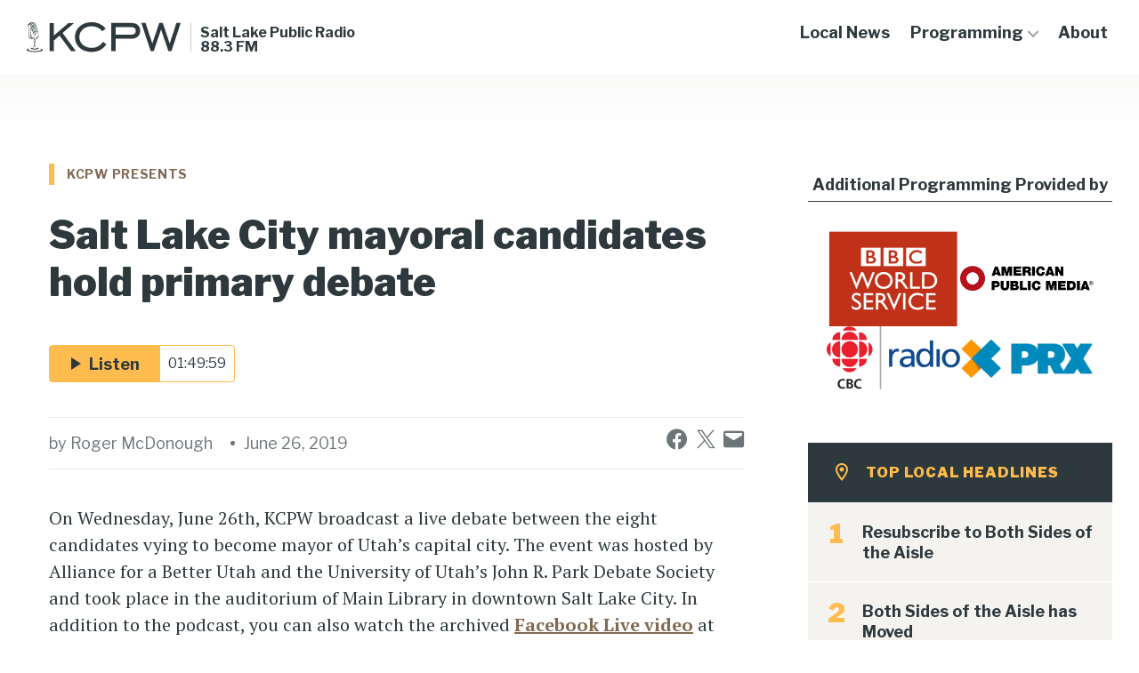

--- FILE ---
content_type: text/html; charset=UTF-8
request_url: https://kcpw.org/debates/2019-06-26/salt-lake-city-mayoral-candidates-hold-primary-debate/
body_size: 24886
content:
<!DOCTYPE html>

<html class="no-js" lang="en-US">

<head>

	<meta charset="UTF-8">
	<meta name="viewport" content="width=device-width, initial-scale=1.0" >

	<link rel="profile" href="https://gmpg.org/xfn/11">

	<title>Salt Lake City mayoral candidates hold primary debate &#8211; KCPW</title>
<meta name='robots' content='max-image-preview:large' />
<link rel='dns-prefetch' href='//stats.wp.com' />
<link rel='dns-prefetch' href='//fonts.googleapis.com' />
<link rel='dns-prefetch' href='//v0.wordpress.com' />
<link rel='preconnect' href='//c0.wp.com' />
<link rel="alternate" title="oEmbed (JSON)" type="application/json+oembed" href="https://kcpw.org/wp-json/oembed/1.0/embed?url=https%3A%2F%2Fkcpw.org%2Fannouncements%2F2019-06-26%2Fsalt-lake-city-mayoral-candidates-hold-primary-debate%2F" />
<link rel="alternate" title="oEmbed (XML)" type="text/xml+oembed" href="https://kcpw.org/wp-json/oembed/1.0/embed?url=https%3A%2F%2Fkcpw.org%2Fannouncements%2F2019-06-26%2Fsalt-lake-city-mayoral-candidates-hold-primary-debate%2F&#038;format=xml" />
<style id='wp-img-auto-sizes-contain-inline-css'>
img:is([sizes=auto i],[sizes^="auto," i]){contain-intrinsic-size:3000px 1500px}
/*# sourceURL=wp-img-auto-sizes-contain-inline-css */
</style>
<link rel='stylesheet' id='scap.flashblock-css' href='https://kcpw.org/wp-content/plugins/compact-wp-audio-player/css/flashblock.css?ver=6.9' media='all' />
<link rel='stylesheet' id='scap.player-css' href='https://kcpw.org/wp-content/plugins/compact-wp-audio-player/css/player.css?ver=6.9' media='all' />
<style id='wp-emoji-styles-inline-css'>

	img.wp-smiley, img.emoji {
		display: inline !important;
		border: none !important;
		box-shadow: none !important;
		height: 1em !important;
		width: 1em !important;
		margin: 0 0.07em !important;
		vertical-align: -0.1em !important;
		background: none !important;
		padding: 0 !important;
	}
/*# sourceURL=wp-emoji-styles-inline-css */
</style>
<link rel='stylesheet' id='wp-block-library-css' href='https://c0.wp.com/c/6.9/wp-includes/css/dist/block-library/style.css' media='all' />
<style id='wp-block-group-inline-css'>
.wp-block-group{
  box-sizing:border-box;
}

:where(.wp-block-group.wp-block-group-is-layout-constrained){
  position:relative;
}
/*# sourceURL=https://c0.wp.com/c/6.9/wp-includes/blocks/group/style.css */
</style>
<style id='wp-block-group-theme-inline-css'>
:where(.wp-block-group.has-background){
  padding:1.25em 2.375em;
}
/*# sourceURL=https://c0.wp.com/c/6.9/wp-includes/blocks/group/theme.css */
</style>
<style id='wp-block-paragraph-inline-css'>
.is-small-text{
  font-size:.875em;
}

.is-regular-text{
  font-size:1em;
}

.is-large-text{
  font-size:2.25em;
}

.is-larger-text{
  font-size:3em;
}

.has-drop-cap:not(:focus):first-letter{
  float:left;
  font-size:8.4em;
  font-style:normal;
  font-weight:100;
  line-height:.68;
  margin:.05em .1em 0 0;
  text-transform:uppercase;
}

body.rtl .has-drop-cap:not(:focus):first-letter{
  float:none;
  margin-left:.1em;
}

p.has-drop-cap.has-background{
  overflow:hidden;
}

:root :where(p.has-background){
  padding:1.25em 2.375em;
}

:where(p.has-text-color:not(.has-link-color)) a{
  color:inherit;
}

p.has-text-align-left[style*="writing-mode:vertical-lr"],p.has-text-align-right[style*="writing-mode:vertical-rl"]{
  rotate:180deg;
}
/*# sourceURL=https://c0.wp.com/c/6.9/wp-includes/blocks/paragraph/style.css */
</style>
<link rel='stylesheet' id='kcpw_guten_blocks-cgb-style-css-css' href='https://kcpw.org/wp-content/mu-plugins/kcpw-guten-blocks/dist/blocks.style.build.css?ver=1673286087' media='all' />
<style id='global-styles-inline-css'>
:root{--wp--preset--aspect-ratio--square: 1;--wp--preset--aspect-ratio--4-3: 4/3;--wp--preset--aspect-ratio--3-4: 3/4;--wp--preset--aspect-ratio--3-2: 3/2;--wp--preset--aspect-ratio--2-3: 2/3;--wp--preset--aspect-ratio--16-9: 16/9;--wp--preset--aspect-ratio--9-16: 9/16;--wp--preset--color--black: #000000;--wp--preset--color--cyan-bluish-gray: #abb8c3;--wp--preset--color--white: #ffffff;--wp--preset--color--pale-pink: #f78da7;--wp--preset--color--vivid-red: #cf2e2e;--wp--preset--color--luminous-vivid-orange: #ff6900;--wp--preset--color--luminous-vivid-amber: #fcb900;--wp--preset--color--light-green-cyan: #7bdcb5;--wp--preset--color--vivid-green-cyan: #00d084;--wp--preset--color--pale-cyan-blue: #8ed1fc;--wp--preset--color--vivid-cyan-blue: #0693e3;--wp--preset--color--vivid-purple: #9b51e0;--wp--preset--color--accent: #FFBC4E;--wp--preset--color--secondary-accent: #826953;--wp--preset--color--subtle-background: #F5F3F0;--wp--preset--color--slate-black: #2E393D;--wp--preset--color--dark-background: #4D5356;--wp--preset--color--grey-background: #CDC9C4;--wp--preset--gradient--vivid-cyan-blue-to-vivid-purple: linear-gradient(135deg,rgb(6,147,227) 0%,rgb(155,81,224) 100%);--wp--preset--gradient--light-green-cyan-to-vivid-green-cyan: linear-gradient(135deg,rgb(122,220,180) 0%,rgb(0,208,130) 100%);--wp--preset--gradient--luminous-vivid-amber-to-luminous-vivid-orange: linear-gradient(135deg,rgb(252,185,0) 0%,rgb(255,105,0) 100%);--wp--preset--gradient--luminous-vivid-orange-to-vivid-red: linear-gradient(135deg,rgb(255,105,0) 0%,rgb(207,46,46) 100%);--wp--preset--gradient--very-light-gray-to-cyan-bluish-gray: linear-gradient(135deg,rgb(238,238,238) 0%,rgb(169,184,195) 100%);--wp--preset--gradient--cool-to-warm-spectrum: linear-gradient(135deg,rgb(74,234,220) 0%,rgb(151,120,209) 20%,rgb(207,42,186) 40%,rgb(238,44,130) 60%,rgb(251,105,98) 80%,rgb(254,248,76) 100%);--wp--preset--gradient--blush-light-purple: linear-gradient(135deg,rgb(255,206,236) 0%,rgb(152,150,240) 100%);--wp--preset--gradient--blush-bordeaux: linear-gradient(135deg,rgb(254,205,165) 0%,rgb(254,45,45) 50%,rgb(107,0,62) 100%);--wp--preset--gradient--luminous-dusk: linear-gradient(135deg,rgb(255,203,112) 0%,rgb(199,81,192) 50%,rgb(65,88,208) 100%);--wp--preset--gradient--pale-ocean: linear-gradient(135deg,rgb(255,245,203) 0%,rgb(182,227,212) 50%,rgb(51,167,181) 100%);--wp--preset--gradient--electric-grass: linear-gradient(135deg,rgb(202,248,128) 0%,rgb(113,206,126) 100%);--wp--preset--gradient--midnight: linear-gradient(135deg,rgb(2,3,129) 0%,rgb(40,116,252) 100%);--wp--preset--font-size--small: 24px;--wp--preset--font-size--medium: 20px;--wp--preset--font-size--large: 50px;--wp--preset--font-size--x-large: 42px;--wp--preset--font-size--normal: 40px;--wp--preset--font-size--huge: 80px;--wp--preset--spacing--20: 0.44rem;--wp--preset--spacing--30: 0.67rem;--wp--preset--spacing--40: 1rem;--wp--preset--spacing--50: 1.5rem;--wp--preset--spacing--60: 2.25rem;--wp--preset--spacing--70: 3.38rem;--wp--preset--spacing--80: 5.06rem;--wp--preset--shadow--natural: 6px 6px 9px rgba(0, 0, 0, 0.2);--wp--preset--shadow--deep: 12px 12px 50px rgba(0, 0, 0, 0.4);--wp--preset--shadow--sharp: 6px 6px 0px rgba(0, 0, 0, 0.2);--wp--preset--shadow--outlined: 6px 6px 0px -3px rgb(255, 255, 255), 6px 6px rgb(0, 0, 0);--wp--preset--shadow--crisp: 6px 6px 0px rgb(0, 0, 0);}:root :where(.is-layout-flow) > :first-child{margin-block-start: 0;}:root :where(.is-layout-flow) > :last-child{margin-block-end: 0;}:root :where(.is-layout-flow) > *{margin-block-start: 24px;margin-block-end: 0;}:root :where(.is-layout-constrained) > :first-child{margin-block-start: 0;}:root :where(.is-layout-constrained) > :last-child{margin-block-end: 0;}:root :where(.is-layout-constrained) > *{margin-block-start: 24px;margin-block-end: 0;}:root :where(.is-layout-flex){gap: 24px;}:root :where(.is-layout-grid){gap: 24px;}body .is-layout-flex{display: flex;}.is-layout-flex{flex-wrap: wrap;align-items: center;}.is-layout-flex > :is(*, div){margin: 0;}body .is-layout-grid{display: grid;}.is-layout-grid > :is(*, div){margin: 0;}.has-black-color{color: var(--wp--preset--color--black) !important;}.has-cyan-bluish-gray-color{color: var(--wp--preset--color--cyan-bluish-gray) !important;}.has-white-color{color: var(--wp--preset--color--white) !important;}.has-pale-pink-color{color: var(--wp--preset--color--pale-pink) !important;}.has-vivid-red-color{color: var(--wp--preset--color--vivid-red) !important;}.has-luminous-vivid-orange-color{color: var(--wp--preset--color--luminous-vivid-orange) !important;}.has-luminous-vivid-amber-color{color: var(--wp--preset--color--luminous-vivid-amber) !important;}.has-light-green-cyan-color{color: var(--wp--preset--color--light-green-cyan) !important;}.has-vivid-green-cyan-color{color: var(--wp--preset--color--vivid-green-cyan) !important;}.has-pale-cyan-blue-color{color: var(--wp--preset--color--pale-cyan-blue) !important;}.has-vivid-cyan-blue-color{color: var(--wp--preset--color--vivid-cyan-blue) !important;}.has-vivid-purple-color{color: var(--wp--preset--color--vivid-purple) !important;}.has-accent-color{color: var(--wp--preset--color--accent) !important;}.has-secondary-accent-color{color: var(--wp--preset--color--secondary-accent) !important;}.has-subtle-background-color{color: var(--wp--preset--color--subtle-background) !important;}.has-slate-black-color{color: var(--wp--preset--color--slate-black) !important;}.has-dark-background-color{color: var(--wp--preset--color--dark-background) !important;}.has-grey-background-color{color: var(--wp--preset--color--grey-background) !important;}.has-black-background-color{background-color: var(--wp--preset--color--black) !important;}.has-cyan-bluish-gray-background-color{background-color: var(--wp--preset--color--cyan-bluish-gray) !important;}.has-white-background-color{background-color: var(--wp--preset--color--white) !important;}.has-pale-pink-background-color{background-color: var(--wp--preset--color--pale-pink) !important;}.has-vivid-red-background-color{background-color: var(--wp--preset--color--vivid-red) !important;}.has-luminous-vivid-orange-background-color{background-color: var(--wp--preset--color--luminous-vivid-orange) !important;}.has-luminous-vivid-amber-background-color{background-color: var(--wp--preset--color--luminous-vivid-amber) !important;}.has-light-green-cyan-background-color{background-color: var(--wp--preset--color--light-green-cyan) !important;}.has-vivid-green-cyan-background-color{background-color: var(--wp--preset--color--vivid-green-cyan) !important;}.has-pale-cyan-blue-background-color{background-color: var(--wp--preset--color--pale-cyan-blue) !important;}.has-vivid-cyan-blue-background-color{background-color: var(--wp--preset--color--vivid-cyan-blue) !important;}.has-vivid-purple-background-color{background-color: var(--wp--preset--color--vivid-purple) !important;}.has-accent-background-color{background-color: var(--wp--preset--color--accent) !important;}.has-secondary-accent-background-color{background-color: var(--wp--preset--color--secondary-accent) !important;}.has-subtle-background-background-color{background-color: var(--wp--preset--color--subtle-background) !important;}.has-slate-black-background-color{background-color: var(--wp--preset--color--slate-black) !important;}.has-dark-background-background-color{background-color: var(--wp--preset--color--dark-background) !important;}.has-grey-background-background-color{background-color: var(--wp--preset--color--grey-background) !important;}.has-black-border-color{border-color: var(--wp--preset--color--black) !important;}.has-cyan-bluish-gray-border-color{border-color: var(--wp--preset--color--cyan-bluish-gray) !important;}.has-white-border-color{border-color: var(--wp--preset--color--white) !important;}.has-pale-pink-border-color{border-color: var(--wp--preset--color--pale-pink) !important;}.has-vivid-red-border-color{border-color: var(--wp--preset--color--vivid-red) !important;}.has-luminous-vivid-orange-border-color{border-color: var(--wp--preset--color--luminous-vivid-orange) !important;}.has-luminous-vivid-amber-border-color{border-color: var(--wp--preset--color--luminous-vivid-amber) !important;}.has-light-green-cyan-border-color{border-color: var(--wp--preset--color--light-green-cyan) !important;}.has-vivid-green-cyan-border-color{border-color: var(--wp--preset--color--vivid-green-cyan) !important;}.has-pale-cyan-blue-border-color{border-color: var(--wp--preset--color--pale-cyan-blue) !important;}.has-vivid-cyan-blue-border-color{border-color: var(--wp--preset--color--vivid-cyan-blue) !important;}.has-vivid-purple-border-color{border-color: var(--wp--preset--color--vivid-purple) !important;}.has-accent-border-color{border-color: var(--wp--preset--color--accent) !important;}.has-secondary-accent-border-color{border-color: var(--wp--preset--color--secondary-accent) !important;}.has-subtle-background-border-color{border-color: var(--wp--preset--color--subtle-background) !important;}.has-slate-black-border-color{border-color: var(--wp--preset--color--slate-black) !important;}.has-dark-background-border-color{border-color: var(--wp--preset--color--dark-background) !important;}.has-grey-background-border-color{border-color: var(--wp--preset--color--grey-background) !important;}.has-vivid-cyan-blue-to-vivid-purple-gradient-background{background: var(--wp--preset--gradient--vivid-cyan-blue-to-vivid-purple) !important;}.has-light-green-cyan-to-vivid-green-cyan-gradient-background{background: var(--wp--preset--gradient--light-green-cyan-to-vivid-green-cyan) !important;}.has-luminous-vivid-amber-to-luminous-vivid-orange-gradient-background{background: var(--wp--preset--gradient--luminous-vivid-amber-to-luminous-vivid-orange) !important;}.has-luminous-vivid-orange-to-vivid-red-gradient-background{background: var(--wp--preset--gradient--luminous-vivid-orange-to-vivid-red) !important;}.has-very-light-gray-to-cyan-bluish-gray-gradient-background{background: var(--wp--preset--gradient--very-light-gray-to-cyan-bluish-gray) !important;}.has-cool-to-warm-spectrum-gradient-background{background: var(--wp--preset--gradient--cool-to-warm-spectrum) !important;}.has-blush-light-purple-gradient-background{background: var(--wp--preset--gradient--blush-light-purple) !important;}.has-blush-bordeaux-gradient-background{background: var(--wp--preset--gradient--blush-bordeaux) !important;}.has-luminous-dusk-gradient-background{background: var(--wp--preset--gradient--luminous-dusk) !important;}.has-pale-ocean-gradient-background{background: var(--wp--preset--gradient--pale-ocean) !important;}.has-electric-grass-gradient-background{background: var(--wp--preset--gradient--electric-grass) !important;}.has-midnight-gradient-background{background: var(--wp--preset--gradient--midnight) !important;}.has-small-font-size{font-size: var(--wp--preset--font-size--small) !important;}.has-medium-font-size{font-size: var(--wp--preset--font-size--medium) !important;}.has-large-font-size{font-size: var(--wp--preset--font-size--large) !important;}.has-x-large-font-size{font-size: var(--wp--preset--font-size--x-large) !important;}.has-normal-font-size{font-size: var(--wp--preset--font-size--normal) !important;}.has-huge-font-size{font-size: var(--wp--preset--font-size--huge) !important;}
/*# sourceURL=global-styles-inline-css */
</style>
<style id='core-block-supports-inline-css'>
/**
 * Core styles: block-supports
 */

/*# sourceURL=core-block-supports-inline-css */
</style>

<style id='classic-theme-styles-inline-css'>
/**
 * These rules are needed for backwards compatibility.
 * They should match the button element rules in the base theme.json file.
 */
.wp-block-button__link {
	color: #ffffff;
	background-color: #32373c;
	border-radius: 9999px; /* 100% causes an oval, but any explicit but really high value retains the pill shape. */

	/* This needs a low specificity so it won't override the rules from the button element if defined in theme.json. */
	box-shadow: none;
	text-decoration: none;

	/* The extra 2px are added to size solids the same as the outline versions.*/
	padding: calc(0.667em + 2px) calc(1.333em + 2px);

	font-size: 1.125em;
}

.wp-block-file__button {
	background: #32373c;
	color: #ffffff;
	text-decoration: none;
}

/*# sourceURL=/wp-includes/css/classic-themes.css */
</style>
<link rel='stylesheet' id='wp-components-css' href='https://c0.wp.com/c/6.9/wp-includes/css/dist/components/style.css' media='all' />
<link rel='stylesheet' id='godaddy-styles-css' href='https://kcpw.org/wp-content/plugins/coblocks/includes/Dependencies/GoDaddy/Styles/build/latest.css?ver=2.0.2' media='all' />
<link rel='stylesheet' id='kcpw-v2-css' href='https://kcpw.org/wp-content/themes/kcpw-v2/assets/build/css/style.css?ver=1673376870' media='all' />
<link rel='stylesheet' id='kcpw-print-style-css' href='https://kcpw.org/wp-content/themes/varia-wpcom/print.css?ver=1673376870' media='print' />
<link rel='stylesheet' id='kcpw-fonts-css' href='https://fonts.googleapis.com/css?family=Libre+Franklin%3Aital%2Cwght%400%2C200%3B0%2C300%3B0%2C400%3B0%2C600%3B0%2C700%3B0%2C900%3B1%2C300%3B1%2C400%3B1%2C600%3B1%2C700%7CPT+Serif%3Aital%2Cwght%400%2C200%3B0%2C300%3B0%2C400%3B0%2C600%3B0%2C700%3B0%2C900%3B1%2C300%3B1%2C400%3B1%2C600%3B1%2C700&#038;subset=latin-ext&#038;ver=1.0' media='all' />
<link rel='stylesheet' id='varia-print-style-css' href='https://kcpw.org/wp-content/themes/varia-wpcom/print.css?ver=2.0' media='print' />
<link rel='stylesheet' id='sharedaddy-css' href='https://kcpw.org/wp-content/plugins/jetpack/modules/sharedaddy/sharing.css?ver=15.5-a.3' media='all' />
<link rel='stylesheet' id='social-logos-css' href='https://kcpw.org/wp-content/plugins/jetpack/_inc/social-logos/social-logos.css?ver=15.5-a.3' media='all' />
<script src="https://c0.wp.com/c/6.9/wp-includes/js/jquery/jquery.js" id="jquery-core-js"></script>
<script src="https://c0.wp.com/c/6.9/wp-includes/js/jquery/jquery-migrate.js" id="jquery-migrate-js"></script>
<script src="https://kcpw.org/wp-content/plugins/compact-wp-audio-player/js/soundmanager2-nodebug-jsmin.js?ver=6.9" id="scap.soundmanager2-js"></script>
<script src="https://kcpw.org/wp-content/plugins/radio-station/js/jstz.js?ver=1.0.6" id="jstz-js"></script>
<script id="kcpw-js-js-extra">
var kcpw_params = {"ajaxurl":"https://kcpw.org/wp-admin/admin-ajax.php"};
//# sourceURL=kcpw-js-js-extra
</script>
<script src="https://kcpw.org/wp-content/themes/kcpw-v2/assets/build/js/script.js?ver=1671724170" id="kcpw-js-js" async></script>
<link rel="https://api.w.org/" href="https://kcpw.org/wp-json/" /><link rel="alternate" title="JSON" type="application/json" href="https://kcpw.org/wp-json/wp/v2/posts/113048" /><link rel="EditURI" type="application/rsd+xml" title="RSD" href="https://kcpw.org/xmlrpc.php?rsd" />

<link rel="canonical" href="https://kcpw.org/announcements/2019-06-26/salt-lake-city-mayoral-candidates-hold-primary-debate/" />
<link rel='shortlink' href='https://wp.me/pd4FAR-tpm' />
            <script type="text/javascript"><!--
                                function powerpress_pinw(pinw_url){window.open(pinw_url, 'PowerPressPlayer','toolbar=0,status=0,resizable=1,width=460,height=320');	return false;}
                //-->

                // tabnab protection
                window.addEventListener('load', function () {
                    // make all links have rel="noopener noreferrer"
                    document.querySelectorAll('a[target="_blank"]').forEach(link => {
                        link.setAttribute('rel', 'noopener noreferrer');
                    });
                });
            </script>
            <link rel='https://radiostation.pro/docs/api/' href='https://kcpw.org/wp-json/radio/' />	<style>img#wpstats{display:none}</style>
			<script>document.documentElement.className = document.documentElement.className.replace( 'no-js', 'js' );</script>
	
<!-- Jetpack Open Graph Tags -->
<meta property="og:type" content="article" />
<meta property="og:title" content="Salt Lake City mayoral candidates hold primary debate" />
<meta property="og:url" content="https://kcpw.org/announcements/2019-06-26/salt-lake-city-mayoral-candidates-hold-primary-debate/" />
<meta property="og:description" content="On Wednesday, June 26th, KCPW broadcast a live debate between the eight candidates vying to become mayor of Utah&#8217;s capital city. The event was hosted by Alliance for a Better Utah and the Uni…" />
<meta property="article:published_time" content="2019-06-27T03:02:07+00:00" />
<meta property="article:modified_time" content="2019-09-20T02:08:06+00:00" />
<meta property="og:site_name" content="KCPW" />
<meta property="og:image" content="https://kcpw.org/wp-content/uploads/2019/06/debateslc.jpg" />
<meta property="og:image:width" content="3832" />
<meta property="og:image:height" content="2787" />
<meta property="og:image:alt" content="" />
<meta property="og:locale" content="en_US" />
<meta name="twitter:text:title" content="Salt Lake City mayoral candidates hold primary debate" />
<meta name="twitter:image" content="https://kcpw.org/wp-content/uploads/2019/06/debateslc.jpg?w=640" />
<meta name="twitter:card" content="summary_large_image" />

<!-- End Jetpack Open Graph Tags -->
<link rel="icon" href="https://kcpw.org/wp-content/uploads/2022/08/cropped-kcpw-favicon-32x32.png" sizes="32x32" />
<link rel="icon" href="https://kcpw.org/wp-content/uploads/2022/08/cropped-kcpw-favicon-192x192.png" sizes="192x192" />
<link rel="apple-touch-icon" href="https://kcpw.org/wp-content/uploads/2022/08/cropped-kcpw-favicon-180x180.png" />
<meta name="msapplication-TileImage" content="https://kcpw.org/wp-content/uploads/2022/08/cropped-kcpw-favicon-270x270.png" />
		<style id="wp-custom-css">
			#schedule-table-loader {
	display:none !important;
}

/* Hide buttons on Community Calendar on Homepage - 20221014-KB */
.home .ai1ec-btn-group {
  display: none;
}

.header-donate-button.header-donate-button  {
	display: none; !important
}

/* hide the form shortcode on footer #8682198 -Vincent */
.footer-newsletter {
    display: none;
}
.live-radio-section{
display: none;
}		</style>
		
</head>

<body class="wp-singular post-template-default single single-post postid-113048 single-format-standard wp-custom-logo wp-embed-responsive wp-theme-varia-wpcom wp-child-theme-kcpw-v2 singular enable-search-modal has-post-thumbnail has-single-pagination showing-comments show-avatars image-filters-enabled">

<header id="site-header" class="header-footer-group" role="banner">

	<div class="header-inner">

		<div class="header-titles-wrapper">
			<div class="header-titles">
				<div class="site-logo faux-heading"><div class="site-logo faux-heading"><a href="https://kcpw.org" class="custom-logo-link" alt="KCPW" aria-label="KCPW" rel="home" itemprop="url"><svg class="svg-icon" aria-hidden="true" role="img" focusable="false" width="174" height="34" viewBox="0 0 174 34" xmlns="http://www.w3.org/2000/svg"><path d="M72.8499 33.4521C61.9203 33.4521 54.1855 26.3392 54.1855 16.7692C54.1855 7.1991 61.8782 0 72.8499 0C79.6598 0 85.3768 2.71583 88.6977 7.41464L84.8304 10.1305C82.3081 6.55247 78.0204 4.52638 72.8499 4.52638C64.8629 4.52638 59.1458 9.7425 59.1458 16.6829C59.1458 23.5803 64.9049 28.8395 72.8499 28.8395C78.3987 28.8395 82.4763 26.641 85.6711 22.0284L89.4964 24.7442C86.0074 30.3483 80.1643 33.4521 72.8499 33.4521Z" fill="#2E393D" /><path d="M99.9216 32.4604H95.0873V0.818848H117.493C123.841 0.818848 127.54 4.09508 127.54 9.61296C127.54 14.6135 124.009 18.6226 117.997 18.6226H99.8795V32.4604H99.9216ZM117.535 14.0531C120.856 14.0531 122.621 12.4581 122.621 9.74228C122.621 7.06956 120.94 5.47455 117.745 5.47455H99.9216V14.0531H117.535Z" fill="#2E393D" /><path d="M25.7686 0.905518H30.5608V14.9589L46.9131 0.905518H53.2607L40.3133 12.1137L55.1943 32.4609H49.8136L36.9083 15.002L30.5608 20.5629V32.4609H25.7686V0.905518Z" fill="#2E393D" /><path d="M128.843 0.818848H133.593L141.16 23.9681L148.937 0.818848H152.93L160.707 23.9681L168.274 0.818848H173.024L162.683 32.4604H159.194L150.996 8.10417L142.799 32.4604H139.394L128.843 0.818848Z" fill="#2E393D" /><path d="M13.1288 15.8418C13.1288 16.2876 13.2157 16.9118 13.0419 17.313C12.7375 17.9818 9.86827 19.4975 9.56395 19.5867C9.08574 19.7204 8.08584 19.23 7.56416 19.0963C6.86858 18.9626 6.25995 18.6059 5.56437 18.3384C5.26005 18.2047 4.95573 17.8926 4.78184 17.5359C4.65142 17.2684 4.521 16.8226 4.521 16.5105C4.56447 14.7719 4.65142 10.0908 4.65142 9.46661C4.65142 8.97621 4.60794 8.03999 4.26015 7.63875C3.65152 7.0146 2.99941 7.77249 2.99941 8.35206C2.95594 9.02079 2.39078 16.2876 3.17331 17.0901C4.17321 18.1601 6.173 19.0071 7.56416 19.0071C6.34689 19.1409 5.43394 19.1855 4.3471 18.6505C3.65152 18.2938 2.91247 18.1155 2.5212 17.3576C2.04299 16.466 2.39078 10.8932 2.5212 9.28828C2.56468 8.61955 2.60815 7.72791 3.21678 7.32667C3.69499 6.97002 4.78184 6.97002 4.99921 7.59417C5.21658 8.17373 5.21658 7.72791 5.12963 9.82326C5.08615 10.9378 5.08615 12.1415 5.08615 13.3007C5.08615 14.4598 4.86879 15.7972 5.1731 16.9564C5.52089 18.3384 9.12922 19.1409 9.39006 19.0517C9.8248 18.918 10.2161 18.6951 10.6073 18.4276C11.5203 17.8926 11.6942 17.8926 12.042 16.9564C12.0854 16.8672 12.0854 16.2431 12.0854 16.1985C12.1724 16.466 12.4767 17.313 12.2159 17.5805C12.9549 17.2239 12.7375 16.5551 12.8245 16.1539L13.1288 15.8418Z" fill="#2E393D" /><path d="M8.08608 21.0135C8.08608 21.0135 8.12956 21.0581 8.12956 21.1027C8.3904 21.5039 8.34693 22.3064 8.34693 22.7968C8.3904 23.6439 8.34693 24.4463 8.34693 25.2042C8.34693 25.9175 8.30345 26.3634 8.04261 26.9429C7.69482 27.7454 7.08619 28.3695 6.91229 28.4141C7.21661 28.4141 7.65135 28.4141 7.91219 28.1912C8.82514 27.1658 8.86861 26.3634 8.86861 25.2488C8.82514 24.0451 8.99903 20.4785 8.17303 20.5231L8.08608 21.0135Z" fill="#2E393D" /><path d="M5.8693 28.6371C5.56499 28.6817 4.95635 28.86 4.69551 29.1275C4.17383 29.6625 5.08677 30.0191 5.34762 30.1083C6.39099 30.4204 7.8691 30.6879 8.86899 30.6879C10.5645 30.6433 11.0427 30.5541 11.8252 30.3312C12.7382 30.0637 13.2598 29.8854 13.4772 29.4842C13.825 28.86 12.3469 28.5925 11.6078 28.5925C11.8687 28.6817 12.2165 28.7263 12.0861 28.9938C11.9556 29.2167 10.2602 29.7071 9.3472 29.7071C8.60815 29.7071 8.12994 29.6625 7.39088 29.5288C7.04309 29.4396 5.73888 29.2613 6.26057 28.5925L5.8693 28.6371Z" fill="#2E393D" /><path d="M8.82562 19.6764C9.08646 19.7655 9.30383 19.721 9.5212 19.9439C9.73857 20.2114 9.56467 20.7463 9.56467 21.0584C9.56467 21.8163 9.43425 23.4658 9.47772 24.2683C9.56467 25.9179 9.69509 26.3637 9.82552 26.8541C10.0429 27.612 10.7385 28.0132 11.3906 28.3699C10.4341 28.459 9.86899 27.924 9.43425 26.7649C9.17341 26.0962 9.12994 24.8479 9.12994 22.9309C9.12994 22.3067 9.12993 21.638 9.04299 21.0138C8.99951 20.6572 8.91257 20.5234 8.60825 20.2559C8.30393 19.9885 8.13004 19.7655 8.04309 19.2751C8.04309 19.3643 8.56478 19.6318 8.82562 19.6764Z" fill="#2E393D" /><path d="M4.21646 12.9446C4.86857 14.1037 4.95551 14.5941 5.4772 15.5749C6.25973 17.0907 7.17267 17.3582 8.73773 17.269C10.3897 17.1798 13.3894 16.199 14.172 14.5495C13.9111 15.5749 13.5198 15.8424 13.0851 16.1545C12.3461 16.6449 12.0417 16.8678 11.2157 17.1353C10.1724 17.4473 9.86805 17.5365 8.7812 17.6257C8.25952 17.6702 7.17267 17.7594 6.65099 17.5811C6.3032 17.4473 5.86846 17.1798 5.69457 16.8678C5.17288 15.9761 4.99899 15.3074 4.56425 14.3712C4.25993 13.7025 3.86867 12.9446 3.91214 12.1421L4.21646 12.9446Z" fill="#2E393D" /><path d="M15.2593 29.5289C16.4331 29.8856 16.607 30.5097 16.3027 30.911C15.5636 31.8026 13.5638 32.5159 9.12949 32.5159C4.69517 32.5159 2.52148 31.8918 2.04327 30.911C1.8259 30.5097 1.60853 29.9747 2.60843 29.6181L3.43443 29.3506C1.34769 29.7518 0 30.376 0 31.0893C0 32.3376 4.21695 33.4521 9.17296 33.4521C14.129 33.4521 18.0416 32.4267 18.0416 31.1339C18.0416 30.4206 16.8243 29.7964 14.9115 29.3952L15.2593 29.5289Z" fill="#2E393D" /><path d="M1.56458 3.53738C1.78195 2.42284 2.95574 2.69033 3.69479 3.31447C4.3469 3.89404 4.39037 4.25069 4.69469 5.09775C5.47722 7.23768 7.25964 12.1417 7.60743 13.1225C8.04217 14.3262 8.47691 15.5299 8.8247 16.5107C8.69427 14.7274 8.25954 13.7021 7.39006 10.6259C6.78143 8.53056 6.04238 6.52437 5.1729 4.38444C4.78164 3.40364 4.21648 2.15534 2.95574 2.0216C2.30363 1.93243 1.39068 2.11076 1.08637 2.91324C0.695103 4.20611 1.5211 6.43521 2.21668 7.63892C2.26016 7.72809 2.30363 7.77267 2.34711 7.81725C2.34711 7.81725 1.30374 4.91942 1.56458 3.53738Z" fill="#2E393D" /><path d="M3.39148 1.35306C3.43495 1.21931 3.43495 1.08557 3.47843 0.95182C3.73927 0.193927 4.60874 0.0155998 5.26085 0.104764C6.43464 0.238509 6.9998 1.44222 7.34759 2.37844C8.13012 4.38463 8.86917 6.34623 9.43433 8.30784C10.2603 11.2502 10.9559 12.766 11.0863 14.4601C10.869 13.6131 10.043 11.6961 9.73865 10.5815C9.47781 9.60071 7.8258 5.14252 7.08675 3.09175C6.78243 2.33386 6.60854 1.62055 5.95643 1.08557C5.3478 0.550583 4.3479 0.461419 4.00011 1.17473L3.39148 1.35306Z" fill="#2E393D" /><path d="M5.47803 0.238445C5.86929 0.0155354 6.3475 -0.0290465 6.73877 0.0155354C7.91256 0.149281 8.47772 1.35299 8.82551 2.28921C9.60803 4.2954 12.4338 12.7214 12.6077 14.4155C12.3904 13.5684 9.34719 5.09787 8.60814 3.04711C8.30382 2.28921 8.12993 1.5759 7.47782 1.04092C7.04308 0.639682 6.39098 0.505937 5.91276 0.728846L5.47803 0.238445Z" fill="#2E393D" /><path d="M2.21704 2.37834C2.21704 2.20002 2.26051 2.06627 2.30399 1.93252C2.56483 1.13005 3.52125 0.951722 4.17336 1.04089C5.4341 1.17463 5.99926 2.42292 6.39052 3.40373C7.21653 5.49908 7.99905 7.54985 8.60769 9.6452C9.47716 12.7213 9.9119 13.7467 10.0423 15.53C9.47716 14.995 9.12937 13.3455 8.82505 12.1418C8.56421 11.1164 6.69484 6.25697 5.91231 4.11704C5.608 3.31456 5.56452 2.91333 4.91242 2.33376C4.26031 1.7542 3.26041 1.4867 2.86915 2.15543L2.21704 2.37834Z" fill="#2E393D" /><path d="M3.30444 6.70266C4.43476 5.76644 5.43466 5.45437 6.78234 4.8748C7.39098 4.60731 8.3474 4.33982 8.95603 4.20607C9.56467 4.11691 10.1733 3.84942 10.7819 3.84942C9.30382 3.84942 8.52129 3.76026 7.13013 4.33982C6.5215 4.56273 5.43466 4.96397 4.8695 5.27604C4.26087 5.63269 3.30444 6.70266 3.30444 6.70266Z" fill="#2E393D" /><path d="M5.99884 12.9444C7.12916 12.0081 8.12905 11.6961 9.47674 11.1165C10.0854 10.849 11.0418 10.5815 11.6504 10.4478C12.2591 10.3586 12.5199 10.0911 13.1285 10.0911C11.6504 10.0911 11.2592 10.002 9.82453 10.5815C9.2159 10.8044 8.12905 11.2057 7.5639 11.5177C6.95526 11.8744 5.99884 12.9444 5.99884 12.9444Z" fill="#2E393D" /><path d="M7.82537 0.728684C8.69484 1.30825 9.08611 1.48658 9.30348 2.11072C9.65127 3.00236 10.086 3.93858 10.4338 4.83022C10.8251 5.94477 11.1728 7.05932 11.5641 8.21845C12.8249 11.6067 12.651 11.4283 13.6074 14.3708C13.5204 12.5429 11.0859 5.23146 10.7381 4.20607C10.4338 3.31444 10.086 2.15531 9.4339 1.39741C8.91221 0.728684 8.17316 0.104537 7.21674 0.505775L7.82537 0.728684Z" fill="#2E393D" /><path d="M8.82489 25.1154L9.17268 25.0708L9.21615 25.6949H8.82489V25.1154Z" fill="#2E393D" /></svg></a><span class="screen-reader-text">KCPW</span></div><span class="screen-reader-text">KCPW</span></div>				<div class="separator"></div>
				<div class="site-description"><span>Salt Lake Public Radio</span><span>88.3 FM</span></div><!-- .site-description -->
			</div><!-- .header-titles -->
			<a href="#" class="search-button mobile-nav-toggle">
				<svg width="18" height="18" viewBox="0 0 18 18" fill="none" xmlns="http://www.w3.org/2000/svg"><path fill-rule="evenodd" clip-rule="evenodd" d="M12.5 11H11.71L11.43 10.73C12.41 9.59 13 8.11 13 6.5C13 2.91 10.09 0 6.5 0C2.91 0 0 2.91 0 6.5C0 10.09 2.91 13 6.5 13C8.11 13 9.59 12.41 10.73 11.43L11 11.71V12.5L16 17.49L17.49 16L12.5 11ZM6.5 11C4.01 11 2 8.99 2 6.5C2 4.01 4.01 2 6.5 2C8.99 2 11 4.01 11 6.5C11 8.99 8.99 11 6.5 11Z" fill="#2E393D"/></svg>
			</a>
			<button class="toggle nav-toggle mobile-nav-toggle" data-toggle-target=".menu-modal"  data-toggle-body-class="showing-menu-modal" aria-expanded="false" data-set-focus=".close-nav-toggle">
				<span class="toggle-inner">
					<span class="toggle-icon">
						<svg class="svg-icon" aria-hidden="true" role="img" focusable="false" xmlns="http://www.w3.org/2000/svg" viewBox="0 0 24 24" width="24" height="24"><path fill="none" d="M0 0h24v24H0z" /><path d="M3 4h18v2H3V4zm0 7h18v2H3v-2zm0 7h18v2H3v-2z" /></svg>					</span>
					<span class="screen-reader-text">Menu</span>
				</span>
			</button><!-- .nav-toggle -->

		</div><!-- .header-titles-wrapper -->

		<div class="header-navigation-wrapper">

			
				<nav class="primary-menu-wrapper" aria-label="Horizontal" role="navigation">

					<ul class="primary-menu reset-list-style">

						<li id="menu-item-118612" class="menu-item menu-item-type-taxonomy menu-item-object-category menu-item-118612"><a href="https://kcpw.org/./local-news/">Local News</a></li>
<li id="menu-item-118619" class="menu-item menu-item-type-post_type menu-item-object-page menu-item-has-children menu-item-118619"><a href="https://kcpw.org/programming/" aria-haspopup="true" aria-expanded="false">Programming</a><span class="icon"></span>
<ul class="sub-menu">
	<li id="menu-item-118766" class="menu-item menu-item-type-post_type menu-item-object-page menu-item-118766"><a href="https://kcpw.org/programming/local-programs/">Local Programs</a></li>
	<li id="menu-item-118623" class="menu-item menu-item-type-post_type menu-item-object-page menu-item-118623"><a href="https://kcpw.org/programming/specials/">Specials</a></li>
	<li id="menu-item-118624" class="menu-item menu-item-type-post_type menu-item-object-page menu-item-118624"><a href="https://kcpw.org/programming/archives/">The Archives</a></li>
</ul>
</li>
<li id="menu-item-82975" class="menu-item menu-item-type-post_type menu-item-object-page menu-item-82975"><a href="https://kcpw.org/about/">About</a></li>
					</ul>
				</nav><!-- .primary-menu-wrapper -->
						</div><!-- .header-navigation-wrapper -->

	</div><!-- .header-inner -->
	
<div class="menu-modal cover-modal header-footer-group" data-modal-target-string=".menu-modal">

	<div class="menu-wrapper section-inner">

		<div class="modal-header">

			<div class="header-titles">
				<div class="site-logo faux-heading"><div class="site-logo faux-heading"><a href="https://kcpw.org" class="custom-logo-link" alt="KCPW" aria-label="KCPW" rel="home" itemprop="url"><svg class="svg-icon" aria-hidden="true" role="img" focusable="false" width="174" height="34" viewBox="0 0 174 34" xmlns="http://www.w3.org/2000/svg"><path d="M72.8499 33.4521C61.9203 33.4521 54.1855 26.3392 54.1855 16.7692C54.1855 7.1991 61.8782 0 72.8499 0C79.6598 0 85.3768 2.71583 88.6977 7.41464L84.8304 10.1305C82.3081 6.55247 78.0204 4.52638 72.8499 4.52638C64.8629 4.52638 59.1458 9.7425 59.1458 16.6829C59.1458 23.5803 64.9049 28.8395 72.8499 28.8395C78.3987 28.8395 82.4763 26.641 85.6711 22.0284L89.4964 24.7442C86.0074 30.3483 80.1643 33.4521 72.8499 33.4521Z" fill="#2E393D" /><path d="M99.9216 32.4604H95.0873V0.818848H117.493C123.841 0.818848 127.54 4.09508 127.54 9.61296C127.54 14.6135 124.009 18.6226 117.997 18.6226H99.8795V32.4604H99.9216ZM117.535 14.0531C120.856 14.0531 122.621 12.4581 122.621 9.74228C122.621 7.06956 120.94 5.47455 117.745 5.47455H99.9216V14.0531H117.535Z" fill="#2E393D" /><path d="M25.7686 0.905518H30.5608V14.9589L46.9131 0.905518H53.2607L40.3133 12.1137L55.1943 32.4609H49.8136L36.9083 15.002L30.5608 20.5629V32.4609H25.7686V0.905518Z" fill="#2E393D" /><path d="M128.843 0.818848H133.593L141.16 23.9681L148.937 0.818848H152.93L160.707 23.9681L168.274 0.818848H173.024L162.683 32.4604H159.194L150.996 8.10417L142.799 32.4604H139.394L128.843 0.818848Z" fill="#2E393D" /><path d="M13.1288 15.8418C13.1288 16.2876 13.2157 16.9118 13.0419 17.313C12.7375 17.9818 9.86827 19.4975 9.56395 19.5867C9.08574 19.7204 8.08584 19.23 7.56416 19.0963C6.86858 18.9626 6.25995 18.6059 5.56437 18.3384C5.26005 18.2047 4.95573 17.8926 4.78184 17.5359C4.65142 17.2684 4.521 16.8226 4.521 16.5105C4.56447 14.7719 4.65142 10.0908 4.65142 9.46661C4.65142 8.97621 4.60794 8.03999 4.26015 7.63875C3.65152 7.0146 2.99941 7.77249 2.99941 8.35206C2.95594 9.02079 2.39078 16.2876 3.17331 17.0901C4.17321 18.1601 6.173 19.0071 7.56416 19.0071C6.34689 19.1409 5.43394 19.1855 4.3471 18.6505C3.65152 18.2938 2.91247 18.1155 2.5212 17.3576C2.04299 16.466 2.39078 10.8932 2.5212 9.28828C2.56468 8.61955 2.60815 7.72791 3.21678 7.32667C3.69499 6.97002 4.78184 6.97002 4.99921 7.59417C5.21658 8.17373 5.21658 7.72791 5.12963 9.82326C5.08615 10.9378 5.08615 12.1415 5.08615 13.3007C5.08615 14.4598 4.86879 15.7972 5.1731 16.9564C5.52089 18.3384 9.12922 19.1409 9.39006 19.0517C9.8248 18.918 10.2161 18.6951 10.6073 18.4276C11.5203 17.8926 11.6942 17.8926 12.042 16.9564C12.0854 16.8672 12.0854 16.2431 12.0854 16.1985C12.1724 16.466 12.4767 17.313 12.2159 17.5805C12.9549 17.2239 12.7375 16.5551 12.8245 16.1539L13.1288 15.8418Z" fill="#2E393D" /><path d="M8.08608 21.0135C8.08608 21.0135 8.12956 21.0581 8.12956 21.1027C8.3904 21.5039 8.34693 22.3064 8.34693 22.7968C8.3904 23.6439 8.34693 24.4463 8.34693 25.2042C8.34693 25.9175 8.30345 26.3634 8.04261 26.9429C7.69482 27.7454 7.08619 28.3695 6.91229 28.4141C7.21661 28.4141 7.65135 28.4141 7.91219 28.1912C8.82514 27.1658 8.86861 26.3634 8.86861 25.2488C8.82514 24.0451 8.99903 20.4785 8.17303 20.5231L8.08608 21.0135Z" fill="#2E393D" /><path d="M5.8693 28.6371C5.56499 28.6817 4.95635 28.86 4.69551 29.1275C4.17383 29.6625 5.08677 30.0191 5.34762 30.1083C6.39099 30.4204 7.8691 30.6879 8.86899 30.6879C10.5645 30.6433 11.0427 30.5541 11.8252 30.3312C12.7382 30.0637 13.2598 29.8854 13.4772 29.4842C13.825 28.86 12.3469 28.5925 11.6078 28.5925C11.8687 28.6817 12.2165 28.7263 12.0861 28.9938C11.9556 29.2167 10.2602 29.7071 9.3472 29.7071C8.60815 29.7071 8.12994 29.6625 7.39088 29.5288C7.04309 29.4396 5.73888 29.2613 6.26057 28.5925L5.8693 28.6371Z" fill="#2E393D" /><path d="M8.82562 19.6764C9.08646 19.7655 9.30383 19.721 9.5212 19.9439C9.73857 20.2114 9.56467 20.7463 9.56467 21.0584C9.56467 21.8163 9.43425 23.4658 9.47772 24.2683C9.56467 25.9179 9.69509 26.3637 9.82552 26.8541C10.0429 27.612 10.7385 28.0132 11.3906 28.3699C10.4341 28.459 9.86899 27.924 9.43425 26.7649C9.17341 26.0962 9.12994 24.8479 9.12994 22.9309C9.12994 22.3067 9.12993 21.638 9.04299 21.0138C8.99951 20.6572 8.91257 20.5234 8.60825 20.2559C8.30393 19.9885 8.13004 19.7655 8.04309 19.2751C8.04309 19.3643 8.56478 19.6318 8.82562 19.6764Z" fill="#2E393D" /><path d="M4.21646 12.9446C4.86857 14.1037 4.95551 14.5941 5.4772 15.5749C6.25973 17.0907 7.17267 17.3582 8.73773 17.269C10.3897 17.1798 13.3894 16.199 14.172 14.5495C13.9111 15.5749 13.5198 15.8424 13.0851 16.1545C12.3461 16.6449 12.0417 16.8678 11.2157 17.1353C10.1724 17.4473 9.86805 17.5365 8.7812 17.6257C8.25952 17.6702 7.17267 17.7594 6.65099 17.5811C6.3032 17.4473 5.86846 17.1798 5.69457 16.8678C5.17288 15.9761 4.99899 15.3074 4.56425 14.3712C4.25993 13.7025 3.86867 12.9446 3.91214 12.1421L4.21646 12.9446Z" fill="#2E393D" /><path d="M15.2593 29.5289C16.4331 29.8856 16.607 30.5097 16.3027 30.911C15.5636 31.8026 13.5638 32.5159 9.12949 32.5159C4.69517 32.5159 2.52148 31.8918 2.04327 30.911C1.8259 30.5097 1.60853 29.9747 2.60843 29.6181L3.43443 29.3506C1.34769 29.7518 0 30.376 0 31.0893C0 32.3376 4.21695 33.4521 9.17296 33.4521C14.129 33.4521 18.0416 32.4267 18.0416 31.1339C18.0416 30.4206 16.8243 29.7964 14.9115 29.3952L15.2593 29.5289Z" fill="#2E393D" /><path d="M1.56458 3.53738C1.78195 2.42284 2.95574 2.69033 3.69479 3.31447C4.3469 3.89404 4.39037 4.25069 4.69469 5.09775C5.47722 7.23768 7.25964 12.1417 7.60743 13.1225C8.04217 14.3262 8.47691 15.5299 8.8247 16.5107C8.69427 14.7274 8.25954 13.7021 7.39006 10.6259C6.78143 8.53056 6.04238 6.52437 5.1729 4.38444C4.78164 3.40364 4.21648 2.15534 2.95574 2.0216C2.30363 1.93243 1.39068 2.11076 1.08637 2.91324C0.695103 4.20611 1.5211 6.43521 2.21668 7.63892C2.26016 7.72809 2.30363 7.77267 2.34711 7.81725C2.34711 7.81725 1.30374 4.91942 1.56458 3.53738Z" fill="#2E393D" /><path d="M3.39148 1.35306C3.43495 1.21931 3.43495 1.08557 3.47843 0.95182C3.73927 0.193927 4.60874 0.0155998 5.26085 0.104764C6.43464 0.238509 6.9998 1.44222 7.34759 2.37844C8.13012 4.38463 8.86917 6.34623 9.43433 8.30784C10.2603 11.2502 10.9559 12.766 11.0863 14.4601C10.869 13.6131 10.043 11.6961 9.73865 10.5815C9.47781 9.60071 7.8258 5.14252 7.08675 3.09175C6.78243 2.33386 6.60854 1.62055 5.95643 1.08557C5.3478 0.550583 4.3479 0.461419 4.00011 1.17473L3.39148 1.35306Z" fill="#2E393D" /><path d="M5.47803 0.238445C5.86929 0.0155354 6.3475 -0.0290465 6.73877 0.0155354C7.91256 0.149281 8.47772 1.35299 8.82551 2.28921C9.60803 4.2954 12.4338 12.7214 12.6077 14.4155C12.3904 13.5684 9.34719 5.09787 8.60814 3.04711C8.30382 2.28921 8.12993 1.5759 7.47782 1.04092C7.04308 0.639682 6.39098 0.505937 5.91276 0.728846L5.47803 0.238445Z" fill="#2E393D" /><path d="M2.21704 2.37834C2.21704 2.20002 2.26051 2.06627 2.30399 1.93252C2.56483 1.13005 3.52125 0.951722 4.17336 1.04089C5.4341 1.17463 5.99926 2.42292 6.39052 3.40373C7.21653 5.49908 7.99905 7.54985 8.60769 9.6452C9.47716 12.7213 9.9119 13.7467 10.0423 15.53C9.47716 14.995 9.12937 13.3455 8.82505 12.1418C8.56421 11.1164 6.69484 6.25697 5.91231 4.11704C5.608 3.31456 5.56452 2.91333 4.91242 2.33376C4.26031 1.7542 3.26041 1.4867 2.86915 2.15543L2.21704 2.37834Z" fill="#2E393D" /><path d="M3.30444 6.70266C4.43476 5.76644 5.43466 5.45437 6.78234 4.8748C7.39098 4.60731 8.3474 4.33982 8.95603 4.20607C9.56467 4.11691 10.1733 3.84942 10.7819 3.84942C9.30382 3.84942 8.52129 3.76026 7.13013 4.33982C6.5215 4.56273 5.43466 4.96397 4.8695 5.27604C4.26087 5.63269 3.30444 6.70266 3.30444 6.70266Z" fill="#2E393D" /><path d="M5.99884 12.9444C7.12916 12.0081 8.12905 11.6961 9.47674 11.1165C10.0854 10.849 11.0418 10.5815 11.6504 10.4478C12.2591 10.3586 12.5199 10.0911 13.1285 10.0911C11.6504 10.0911 11.2592 10.002 9.82453 10.5815C9.2159 10.8044 8.12905 11.2057 7.5639 11.5177C6.95526 11.8744 5.99884 12.9444 5.99884 12.9444Z" fill="#2E393D" /><path d="M7.82537 0.728684C8.69484 1.30825 9.08611 1.48658 9.30348 2.11072C9.65127 3.00236 10.086 3.93858 10.4338 4.83022C10.8251 5.94477 11.1728 7.05932 11.5641 8.21845C12.8249 11.6067 12.651 11.4283 13.6074 14.3708C13.5204 12.5429 11.0859 5.23146 10.7381 4.20607C10.4338 3.31444 10.086 2.15531 9.4339 1.39741C8.91221 0.728684 8.17316 0.104537 7.21674 0.505775L7.82537 0.728684Z" fill="#2E393D" /><path d="M8.82489 25.1154L9.17268 25.0708L9.21615 25.6949H8.82489V25.1154Z" fill="#2E393D" /></svg></a><span class="screen-reader-text">KCPW</span></div><span class="screen-reader-text">KCPW</span></div>				<div class="separator"></div>
				<div class="site-description"><span>Salt Lake Public Radio</span><span>88.3 FM</span></div><!-- .site-description -->
			</div><!-- .header-titles -->

			<button class="toggle close-nav-toggle" data-toggle-target=".menu-modal" data-toggle-body-class="showing-menu-modal" aria-expanded="false" data-set-focus=".menu-modal">
				<span class="toggle-text screen-reader-text">Close Menu</span>
			<svg class="svg-icon" aria-hidden="true" role="img" focusable="false" width="24" height="24" viewBox="0 0 24 24" xmlns="http://www.w3.org/2000/svg"><path d="M19 6.41L17.59 5L12 10.59L6.41 5L5 6.41L10.59 12L5 17.59L6.41 19L12 13.41L17.59 19L19 17.59L13.41 12L19 6.41Z" fill="white" /></svg>			</button><!-- .nav-toggle -->

		</div>

		<div class="site-description-part"><span>Salt Lake Public Radio</span></div>
		<div class="menu-top">

			<nav class="mobile-menu" aria-label="Mobile" role="navigation">

				<ul class="modal-menu reset-list-style">

				<li class="menu-item menu-item-type-taxonomy menu-item-object-category menu-item-118612"><div class="ancestor-wrapper"><a href="https://kcpw.org/./local-news/">Local News</a></div><!-- .ancestor-wrapper --></li>
<li class="menu-item menu-item-type-post_type menu-item-object-page menu-item-has-children menu-item-118619"><div class="ancestor-wrapper"><a href="https://kcpw.org/programming/" aria-haspopup="true" aria-expanded="false">Programming</a><button class="toggle sub-menu-toggle fill-children-current-color" data-toggle-target=".menu-modal .menu-item-118619 > .sub-menu" data-toggle-type="slidetoggle" data-toggle-duration="250" aria-expanded="false"><span class="screen-reader-text">Show sub menu</span><svg class="svg-icon" aria-hidden="true" role="img" focusable="false" xmlns="http://www.w3.org/2000/svg" viewBox="0 0 24 24" width="24" height="24"><path fill="none" d="M0 0h24v24H0z" /><path d="M12 13.172l4.95-4.95 1.414 1.414L12 16 5.636 9.636 7.05 8.222z" /></svg></button></div><!-- .ancestor-wrapper -->
<ul class="sub-menu">
	<li class="menu-item menu-item-type-post_type menu-item-object-page menu-item-118766"><div class="ancestor-wrapper"><a href="https://kcpw.org/programming/local-programs/">Local Programs</a></div><!-- .ancestor-wrapper --></li>
	<li class="menu-item menu-item-type-post_type menu-item-object-page menu-item-118623"><div class="ancestor-wrapper"><a href="https://kcpw.org/programming/specials/">Specials</a></div><!-- .ancestor-wrapper --></li>
	<li class="menu-item menu-item-type-post_type menu-item-object-page menu-item-118624"><div class="ancestor-wrapper"><a href="https://kcpw.org/programming/archives/">The Archives</a></div><!-- .ancestor-wrapper --></li>
</ul>
</li>
<li class="menu-item menu-item-type-post_type menu-item-object-page menu-item-82975"><div class="ancestor-wrapper"><a href="https://kcpw.org/about/">About</a></div><!-- .ancestor-wrapper --></li>

				</ul>

			</nav>

		</div><!-- .menu-top -->

	</div><!-- .menu-wrapper -->

</div><!-- .menu-modal -->
</header><!-- #site-header -->
<section id="site-live-radio" class="live-radio-section" role="banner">
	<div class="wrapper">
		<div class="radio-program-options">
			<button class="live-radio">
				<div class="toggle-play">
					<span class="toggle-play-icon">
						<!-- Generator: Adobe Illustrator 21.0.0, SVG Export Plug-In . SVG Version: 6.00 Build 0)  --><svg xmlns="http://www.w3.org/2000/svg" width="12.8333px" height="16.3333px" viewBox="0 0 12.8333 16.3333"><path fill="#2E393D" d="M0,0v16.3333l12.8333-8.1666L0,0z" /></svg> 					</span>
					<span class="toggle-pause-icon">
						<!-- Generator: Adobe Illustrator 21.0.0, SVG Export Plug-In . SVG Version: 6.00 Build 0)  --><svg xmlns="http://www.w3.org/2000/svg" width="14px" height="16.3333px" viewBox="0 0 14 16.3333"><path fill="#2E393D" d="M4.6667,16.3333H0V0h4.6667V16.3333z M9.3333,16.3333V0H14v16.3333H9.3333z" /></svg> 					</span>
				</div>
				<span class="audio-listen">
					Listen Live				</span>
				<span class="audio-listen-mobile">
					Live				</span>
			</button>
			<div class="live-radio-show-info">
									<div class="on-air-dj live">
						<span class="on-air-dj-sched live-running-show">Live on Air</span>
													<span class="radio-show-title">UnDisciplined</span>
											</div>
											<span class="live-radio-show-info-mobile">UnDisciplined</span>
						<span hidden class="current-scheduled-time">12:00 pm - 12:30 pm</span>
												<div class="on-air-dj next">
							<span class="on-air-dj-sched next-show">12:30 pm</span>
							<span class="radio-show-title">Both Sides of the Aisle</span>
						</div>
									</div>
		</div>
		<div class="secondary-nav">
							<div class="header-social-section">

					<nav aria-label="Social links" class="header-social-wrapper">

						<ul class="header-social reset-list-style social-icons">

							<li class="menu-item menu-item-type-custom">
								<span class="search-button">
									<svg width="18" height="18" viewBox="0 0 18 18" fill="none" xmlns="http://www.w3.org/2000/svg"><path fill-rule="evenodd" clip-rule="evenodd" d="M12.5 11H11.71L11.43 10.73C12.41 9.59 13 8.11 13 6.5C13 2.91 10.09 0 6.5 0C2.91 0 0 2.91 0 6.5C0 10.09 2.91 13 6.5 13C8.11 13 9.59 12.41 10.73 11.43L11 11.71V12.5L16 17.49L17.49 16L12.5 11ZM6.5 11C4.01 11 2 8.99 2 6.5C2 4.01 4.01 2 6.5 2C8.99 2 11 4.01 11 6.5C11 8.99 8.99 11 6.5 11Z" fill="#FFBC4E"/></svg>
								</span>
							</li>
							<li id="menu-item-118082" class="menu-item menu-item-type-custom menu-item-object-custom menu-item-118082"><a href="https://www.facebook.com/kcpwfm"><span class="screen-reader-text">facebook</span><svg class="svg-icon" aria-hidden="true" role="img" focusable="false" width="18" height="18" viewBox="0 0 18 18" xmlns="http://www.w3.org/2000/svg"><path fill-rule="evenodd" clip-rule="evenodd" d="M17 0H1C0.4 0 0 0.4 0 1V17C0 17.5 0.4 18 1 18H9.6V11H7.3V8.3H9.6V6.3C9.6 4 11 2.7 13.1 2.7C14.1 2.7 14.9 2.8 15.2 2.8V5.2H13.8C12.7 5.2 12.5 5.7 12.5 6.5V8.2H15.2L14.8 11H12.5V18H17C17.5 18 18 17.6 18 17V1C18 0.4 17.6 0 17 0Z" fill="#FFBC4E" /></svg></a></li>
<li id="menu-item-118083" class="menu-item menu-item-type-custom menu-item-object-custom menu-item-118083"><a href="https://twitter.com/kcpw"><span class="screen-reader-text">twitter</span><svg class="svg-icon" aria-hidden="true" role="img" focusable="false" width="21" height="17" viewBox="0 0 21 17" xmlns="http://www.w3.org/2000/svg"><path d="M20.2299 1.924C19.4939 2.25 18.7029 2.471 17.8729 2.57C18.7199 2.062 19.3709 1.258 19.6769 0.3C18.8839 0.77 18.0059 1.112 17.0709 1.296C16.3239 0.498 15.2569 0 14.0769 0C11.8109 0 9.97386 1.837 9.97386 4.103C9.97386 4.425 10.0099 4.738 10.0799 5.038C6.66986 4.867 3.64686 3.234 1.62286 0.751C1.26986 1.357 1.06686 2.062 1.06686 2.814C1.06686 4.238 1.79086 5.493 2.89186 6.229C2.21886 6.208 1.58686 6.023 1.03286 5.716C1.03286 5.733 1.03286 5.75 1.03286 5.768C1.03286 7.756 2.44686 9.415 4.32486 9.791C3.98086 9.885 3.61786 9.935 3.24386 9.935C2.97986 9.935 2.72286 9.909 2.47186 9.861C2.99386 11.491 4.50986 12.677 6.30486 12.711C4.90086 13.811 3.13086 14.467 1.20886 14.467C0.877859 14.467 0.550858 14.448 0.229858 14.41C2.04586 15.574 4.20286 16.253 6.51986 16.253C14.0669 16.253 18.1949 10.001 18.1949 4.578C18.1949 4.4 18.1909 4.223 18.1829 4.047C18.9849 3.47 19.6799 2.747 20.2299 1.924Z" fill="#FFBC4E" /></svg></a></li>
<li id="menu-item-118084" class="menu-item menu-item-type-custom menu-item-object-custom menu-item-118084"><a href="/feed/podcast/"><span class="screen-reader-text">rss</span><svg class="svg-icon" aria-hidden="true" role="img" focusable="false" viewBox="0 0 24 24" xmlns="http://www.w3.org/2000/svg"><path d="M2,8.667V12c5.515,0,10,4.485,10,10h3.333C15.333,14.637,9.363,8.667,2,8.667z M2,2v3.333 c9.19,0,16.667,7.477,16.667,16.667H22C22,10.955,13.045,2,2,2z M4.5,17C3.118,17,2,18.12,2,19.5S3.118,22,4.5,22S7,20.88,7,19.5 S5.882,17,4.5,17z" fill="#FFBC4E"></path></svg></a></li>

						</ul>
					</nav>
					<a class="header-donate-button" href="/local-news/2023-09-28/marking-the-end-of-an-era-for-kcpw-public-radio/" target="_blank">
						<button class="donate-button">
							<span>
								Donate							</span>
							<svg class="svg-icon" aria-hidden="true" role="img" focusable="false" width="24" height="24" viewBox="0 0 24 24" xmlns="http://www.w3.org/2000/svg"><path d="M16.5 3C14.638 3 12.995 3.928 12 5.344C11.005 3.928 9.362 3 7.5 3C4.462 3 2 5.462 2 8.5C2 14.219 8.5 18.938 12 21.35C15.5 18.938 22 14.219 22 8.5C22 5.462 19.538 3 16.5 3Z" fill="white" /></svg>						</button>
					</a>
				</div>

					</div>
	</div>
</section>

	<section id="primary" class="content-area">
		<main id="main" class="site-main has-page-sidebar">
			
<article class="single-post-article singular post-113048 post type-post status-publish format-standard has-post-thumbnail hentry category-announcements category-debates category-documentary-special-broadcasts category-live-broadcasts entry" id="post-113048">

	
<header class="entry-header  header-footer-group">

	<div class="entry-header-inner">

		<div class="entry-header-inner-top">

				<a class="entry-header-meta-title" href="https://kcpw.org/show/kcpw-presents/">KCPW Presents</a>
				</div>

		<h1 class="entry-title">Salt Lake City mayoral candidates hold primary debate</h1>			<div class="entry-header-powerpress-player">
						<p ID="audio-0" class="kcpw-powerpress-audio-section">
			<button class="kcpw-powerpress-audio audio-button medium">
				<span class="audio-listen">
					<span class="toggle-play"></span>
					Listen				</span>
				<span class="audio-duration">01:49:59</span>
				<span class="audio-url">https://kcpw.org/media/podcast/2019/06/debateslc06262019.mp3</span>
				<span class="audio-media-id">113048</span>
				<span class="audio-title">Salt Lake City mayoral candidates hold primary debate</span>
			</button>
		</p>
		<div class="powerpress_player" id="powerpress_player_3286"><a href="https://kcpw.org/media/podcast/2019/06/debateslc06262019.mp3" title="Play" onclick="return powerpress_embed_html5a('3286','https://kcpw.org/media/podcast/2019/06/debateslc06262019.mp3');" target="_blank"><img src="https://kcpw.org/wp-content/plugins/powerpress/play_audio.png" title="Play" alt="Play" style="border:0;" width="23px" height="24px" /></a></div>
<p class="powerpress_links powerpress_links_mp3" style="margin-bottom: 1px !important;">Podcast: <a href="https://kcpw.org/media/podcast/2019/06/debateslc06262019.mp3" class="powerpress_link_pinw" target="_blank" title="Play in new window" onclick="return powerpress_pinw('https://kcpw.org/?powerpress_pinw=113048-podcast');" rel="nofollow">Play in new window</a> | <a href="https://kcpw.org/media/podcast/2019/06/debateslc06262019.mp3" class="powerpress_link_d" title="Download" rel="nofollow" download="debateslc06262019.mp3">Download</a> (100.7MB) </p><p class="powerpress_links powerpress_subscribe_links">Subscribe: <a href="https://kcpw.org/feed/podcast/" class="powerpress_link_subscribe powerpress_link_subscribe_rss" target="_blank" title="Subscribe via RSS" rel="nofollow">RSS</a></p>			</div>
			
		<div class="post-meta-wrapper post-meta-single post-meta-single-top">

			<ul class="post-meta">

										<li class="post-author meta-wrapper">
							<span class="meta-text">
								by <a class="entry-author-link" href="https://kcpw.org/author/roger/">Roger McDonough</a>							</span>
						</li>
											<li class="post-date meta-wrapper">
						<span class="meta-text">
							June 26, 2019						</span>
					</li>
											<li class="post-sharing-options meta-wrapper">
							<div class="sharedaddy sd-sharing-enabled"><div class="robots-nocontent sd-block sd-social sd-social-icon sd-sharing"><h3 class="sd-title">Share</h3><div class="sd-content"><ul><li class="share-facebook"><a rel="nofollow noopener noreferrer"
				data-shared="sharing-facebook-113048"
				class="share-facebook sd-button share-icon no-text"
				href="https://kcpw.org/announcements/2019-06-26/salt-lake-city-mayoral-candidates-hold-primary-debate/?share=facebook"
				target="_blank"
				aria-labelledby="sharing-facebook-113048"
				>
				<span id="sharing-facebook-113048" hidden>Share on Facebook (Opens in new window)</span>
				<span>Facebook</span>
			</a></li><li class="share-twitter"><a rel="nofollow noopener noreferrer"
				data-shared="sharing-twitter-113048"
				class="share-twitter sd-button share-icon no-text"
				href="https://kcpw.org/announcements/2019-06-26/salt-lake-city-mayoral-candidates-hold-primary-debate/?share=twitter"
				target="_blank"
				aria-labelledby="sharing-twitter-113048"
				>
				<span id="sharing-twitter-113048" hidden>Share on X (Opens in new window)</span>
				<span>X</span>
			</a></li><li class="share-email"><a rel="nofollow noopener noreferrer"
				data-shared="sharing-email-113048"
				class="share-email sd-button share-icon no-text"
				href="mailto:?subject=%5BShared%20Post%5D%20Salt%20Lake%20City%20mayoral%20candidates%20hold%20primary%20debate&#038;body=https%3A%2F%2Fkcpw.org%2Fannouncements%2F2019-06-26%2Fsalt-lake-city-mayoral-candidates-hold-primary-debate%2F&#038;share=email"
				target="_blank"
				aria-labelledby="sharing-email-113048"
				data-email-share-error-title="Do you have email set up?" data-email-share-error-text="If you&#039;re having problems sharing via email, you might not have email set up for your browser. You may need to create a new email yourself." data-email-share-nonce="81b0a80d1a" data-email-share-track-url="https://kcpw.org/announcements/2019-06-26/salt-lake-city-mayoral-candidates-hold-primary-debate/?share=email">
				<span id="sharing-email-113048" hidden>Email a link to a friend (Opens in new window)</span>
				<span>Email</span>
			</a></li><li class="share-end"></li></ul></div></div></div>						</li>
						
			</ul><!-- .post-meta -->

		</div><!-- .post-meta-wrapper -->

		
	</div><!-- .entry-header-inner -->

</header><!-- .entry-header -->

	<div class="post-inner">

		<div class="entry-content">

			<p>On Wednesday, June 26th, KCPW broadcast a live debate between the eight candidates vying to become mayor of Utah&#8217;s capital city. The event was hosted by Alliance for a Better Utah and the University of Utah&#8217;s John R. Park Debate Society and took place in the auditorium of Main Library in downtown Salt Lake City. In addition to the podcast, you can also watch the archived <a href="https://www.facebook.com/kcpwfm/videos/371658580154293/" target="_blank" rel="noopener">Facebook Live video</a> at KCPW&#8217;s Facebook page.</p>
	<div class="single-post-program-section">
					<div class="single-post-program-thumb">
				<a href="https://kcpw.org/show/kcpw-presents/">
					<img class="category-thumb" src="https://kcpw.org/wp-content/uploads/2018/02/KCPWPresents_2017-6_.jpg" title="KCPW Presents" alt="KCPW Presents">
				</a>
			</div>
					<div class="single-post-program-desc">
			Each week KCPW brings you an insightful and refreshing hour of analysis of the world around you. Sometimes, this is a special documentary produced in our studios, sometimes it’s a collaboration with our community partners and sometimes it’s a hand-picked piece, produced by an outside source.				<span class="kcpw-owner-line">Produced by KCPW Studios</span>
						</div>
		<div class="single-post-program-meta">
							<div class="show-time-section">
					<span class="show-time-heading">On Air</span>
					<span class="show-time"><p>Friday 10:00 AM</p><p>Friday 8:00 PM</p></span>
				</div>
						</div>
	</div>
	
		</div><!-- .entry-content -->

	</div><!-- .post-inner -->

	<div class="section-inner">
		
	</div><!-- .section-inner -->

	
</article><!-- .post -->
		</main><!-- #main -->
				<section class="sidebar-section" >
			<section id="block-3" class="widget widget_block">
<div class="wp-block-group additional-partner-widget"><div class="wp-block-group__inner-container is-layout-flow wp-block-group-is-layout-flow">
<p class="has-text-align-center add-bottom-line"><strong>Additional Programming Provided by</strong></p>


<div class="partners-section">		<div class="partners-list ">			<div class="partner-item"><a href="#"><img loading="lazy" decoding="async" width="146" height="108" src="https://kcpw.org/wp-content/uploads/2021/08/image-39.png" class="attachment-medium size-medium wp-post-image" alt="" /></a></div><div class="partner-item"><a href="#"><img loading="lazy" decoding="async" width="287" height="54" src="https://kcpw.org/wp-content/uploads/2021/08/Group.png" class="attachment-medium size-medium wp-post-image" alt="" /></a></div><div class="partner-item"><img loading="lazy" decoding="async" width="300" height="142" src="https://kcpw.org/wp-content/uploads/2021/08/CBC-radio-300x142.png" class="attachment-medium size-medium wp-post-image" alt="" /></div><div class="partner-item"><a href="#"><img loading="lazy" decoding="async" width="196" height="62" src="https://kcpw.org/wp-content/uploads/2021/08/image-42.png" class="attachment-medium size-medium wp-post-image" alt="" /></a></div>		</div>	</div></div></div>
</section>
		<section id="recent-posts-4" class="widget widget_recent_entries">
		<h2 class="widget-title"><span class="local-news-icon"></span>Top Local Headlines</h2>
		<ul>
											<li>
					<a href="https://kcpw.org/local-news/2024-04-04/resubscribe-to-both-sides-of-the-aisle/">Resubscribe to Both Sides of the Aisle</a>
									</li>
											<li>
					<a href="https://kcpw.org/local-news/2024-03-28/both-sides-of-the-aisle-has-moved-2/">Both Sides of the Aisle has Moved</a>
									</li>
											<li>
					<a href="https://kcpw.org/local-news/2024-03-21/donald-trump-tiktok-and-utahs-education-earmark/">Donald Trump, TikTok and Utah&#8217;s education earmark</a>
									</li>
											<li>
					<a href="https://kcpw.org/local-news/2024-03-14/the-state-of-the-union-and-utah-energy-policy/">The State of the Union and Utah energy policy</a>
									</li>
					</ul>

		</section>		</section>
			</section><!-- #primary -->

	
		<div class="global-audio-player">
	<div class="audio-player">

		<div class="controls">
			<div class="media-controls">
				<span class="rewind">
					<svg width="36" height="36" viewBox="0 0 36 36" xmlns="http://www.w3.org/2000/svg"><path fill-rule="evenodd" clip-rule="evenodd" d="M17.985 1.5V7.5C24.615 7.5 29.985 12.87 29.985 19.5C29.985 26.13 24.615 31.5 17.985 31.5C11.355 31.5 5.98499 26.13 5.98499 19.5H8.98499C8.98499 24.465 13.02 28.5 17.985 28.5C22.95 28.5 26.985 24.465 26.985 19.5C26.985 14.535 22.95 10.5 17.985 10.5V16.5L10.485 9L17.985 1.5ZM15.06 24H16.335V17.595H16.2L13.545 18.54V19.575L15.06 19.11V24ZM22.755 21.36C22.755 21.84 22.71 22.26 22.605 22.59C22.5 22.92 22.35 23.22 22.17 23.445C21.99 23.67 21.75 23.835 21.495 23.94C21.24 24.045 20.94 24.09 20.61 24.09C20.28 24.09 19.995 24.045 19.725 23.94C19.455 23.835 19.23 23.67 19.035 23.445C18.84 23.22 18.69 22.935 18.585 22.59C18.48 22.245 18.42 21.84 18.42 21.36V20.25C18.42 19.77 18.465 19.35 18.57 19.02C18.675 18.69 18.825 18.39 19.005 18.165C19.185 17.94 19.425 17.775 19.68 17.67C19.935 17.565 20.235 17.52 20.565 17.52C20.895 17.52 21.18 17.565 21.45 17.67C21.72 17.775 21.945 17.94 22.14 18.165C22.335 18.39 22.485 18.675 22.59 19.02C22.695 19.365 22.755 19.77 22.755 20.25V21.36ZM21.42 19.35C21.465 19.545 21.48 19.785 21.48 20.07H21.465V21.525C21.465 21.81 21.435 22.05 21.405 22.245C21.375 22.44 21.315 22.605 21.24 22.725C21.165 22.845 21.06 22.935 20.955 22.98C20.85 23.025 20.715 23.055 20.58 23.055C20.445 23.055 20.325 23.025 20.205 22.98C20.085 22.935 19.995 22.845 19.92 22.725C19.845 22.605 19.785 22.44 19.74 22.245C19.695 22.05 19.68 21.81 19.68 21.525V20.07C19.68 19.785 19.695 19.545 19.74 19.35C19.785 19.155 19.845 19.005 19.92 18.885C19.995 18.765 20.1 18.675 20.205 18.63C20.31 18.585 20.445 18.555 20.58 18.555C20.715 18.555 20.835 18.585 20.955 18.63C21.075 18.675 21.165 18.765 21.24 18.885C21.315 19.005 21.375 19.155 21.42 19.35Z" /></svg> 				</span>
				<div class="play-container">
					<div class="play-button-view">
						<div class="toggle-play play">
							<span class="toggle-play-icon">
								<svg xmlns="http://www.w3.org/2000/svg" width="36" height="36" viewBox="0 0 36 36"><path id="icon-wrapper" fill="#ffbc4e" d="M3.13 0H32.87A3.13 3.13 0 0 1 36 3.13V32.87A3.13 3.13 0 0 1 32.87 36H3.13A3.13 3.13 0 0 1 0 32.87V3.13A3.13 3.13 0 0 1 3.13 0z" /><path id="icon" fill="#2e393d" d="M13.333 9.833v16.333L26.167 18 13.334 9.833h-.001z" /></svg>							</span>
							<span class="toggle-pause-icon">
								<svg xmlns="http://www.w3.org/2000/svg" width="36" height="36" viewBox="0 0 36 36"><path id="icon-wrapper" fill="#ffbc4e" d="M3.13 0h29.739A3.13 3.13 0 0 1 36 3.13v29.739A3.13 3.13 0 0 1 32.869 36H3.13A3.13 3.13 0 0 1 0 32.869V3.13A3.13 3.13 0 0 1 3.13 0" /><path id="icon" fill="#2e393d" d="M15.667 9.834H11v16.333h4.666V9.834m9.334 0h-4.667v16.333H25V9.834" /></svg>							</span>
						</div>
						<div class="loading-indicator hidden"></div>
					</div>
				</div>
				<span class="forward">
					<svg width="36" height="36" viewBox="0 0 36 36" xmlns="http://www.w3.org/2000/svg"><path fill-rule="evenodd" clip-rule="evenodd" d="M18 28.5C22.965 28.5 27 24.465 27 19.5H30C30 26.13 24.63 31.5 18 31.5C11.37 31.5 6 26.13 6 19.5C6 12.87 11.37 7.5 18 7.5V1.5L25.5 9L18 16.5V10.5C13.035 10.5 9 14.535 9 19.5C9 24.465 13.035 28.5 18 28.5ZM16.35 17.595V24H15.075V19.11L13.56 19.575V18.54L16.215 17.595H16.35ZM21.48 17.67C21.21 17.565 20.925 17.52 20.595 17.52C20.265 17.52 19.98 17.565 19.71 17.67C19.44 17.775 19.215 17.94 19.035 18.165C18.855 18.39 18.69 18.675 18.6 19.02C18.51 19.365 18.45 19.77 18.45 20.25V21.36C18.45 21.84 18.51 22.26 18.615 22.59C18.72 22.92 18.87 23.22 19.065 23.445C19.26 23.67 19.485 23.835 19.755 23.94C20.025 24.045 20.31 24.09 20.64 24.09C20.97 24.09 21.255 24.045 21.525 23.94C21.795 23.835 22.02 23.67 22.2 23.445C22.38 23.22 22.53 22.935 22.635 22.59C22.74 22.245 22.785 21.84 22.785 21.36V20.25C22.785 19.77 22.725 19.35 22.62 19.02C22.515 18.69 22.365 18.39 22.17 18.165C21.975 17.94 21.735 17.775 21.48 17.67ZM21.435 22.245C21.48 22.05 21.495 21.81 21.495 21.525H21.51V20.07C21.51 19.785 21.495 19.545 21.45 19.35C21.405 19.155 21.345 19.005 21.27 18.885C21.195 18.765 21.09 18.675 20.985 18.63C20.88 18.585 20.745 18.555 20.61 18.555C20.475 18.555 20.355 18.585 20.235 18.63C20.115 18.675 20.04 18.765 19.95 18.885C19.86 19.005 19.815 19.155 19.77 19.35C19.725 19.545 19.71 19.785 19.71 20.07V21.525C19.71 21.81 19.725 22.05 19.77 22.245C19.815 22.44 19.875 22.605 19.95 22.725C20.025 22.845 20.13 22.935 20.235 22.98C20.34 23.025 20.475 23.055 20.61 23.055C20.745 23.055 20.865 23.025 20.985 22.98C21.105 22.935 21.195 22.845 21.27 22.725C21.345 22.605 21.39 22.44 21.435 22.245Z" /></svg> 				</span>
			</div>
			<div class="live-stream-text">
				Live
			</div>
			<div class="name">
				Music Song
			</div>
			<div class="time">
				<div class="current">0:00</div>
				<div class="divider">/</div>
				<div class="length"></div>
			</div>
			<div class="timeline">
				<div class="progress"></div>
			</div>
			<div class="live-show-time">Loading</div>
			<div class="volume-container">
				<div class="volume-button">
					<div class="volume"></div>
					<span class="volume-on">
						<svg width="28" height="28" viewBox="0 0 28 28" xmlns="http://www.w3.org/2000/svg"><path fill-rule="evenodd" clip-rule="evenodd" d="M16.3333 6.17167V3.76834C21.0117 4.83001 24.5 9.00668 24.5 14C24.5 18.9933 21.0117 23.17 16.3333 24.2317V21.8283C19.705 20.825 22.1667 17.6983 22.1667 14C22.1667 10.3017 19.705 7.17501 16.3333 6.17167ZM3.5 10.5V17.5H8.16667L14 23.3333V4.66667L8.16667 10.5H3.5ZM19.25 14C19.25 11.935 18.06 10.1617 16.3333 9.29834V18.69C18.06 17.8383 19.25 16.065 19.25 14Z" /></svg> 					</span>
					<span class="volume-off" style="display: none;">
						<svg xmlns="http://www.w3.org/2000/svg" width="28" height="28"><path fill-rule="evenodd" d="M3.418 5.063l1.645-1.645 19.518 19.507-1.645 1.645-2.392-2.392c-1.213.968-2.648 1.692-4.212 2.042v-2.403c.933-.268 1.785-.723 2.543-1.295L14 15.645v7.688L8.167 17.5H3.5v-7h4.667l.338-.35-5.087-5.087zm18.27 11.667c.303-.852.478-1.773.478-2.73 0-3.698-2.462-6.825-5.833-7.828V3.768C21.012 4.83 24.5 9.007 24.5 14c0 1.622-.373 3.15-1.027 4.515l-1.785-1.785zM14 4.667L11.807 6.86 14 9.053V4.667zm2.333 4.632A5.25 5.25 0 0 1 19.25 14c0 .093-.012.187-.023.28l-2.893-2.893V9.298z" /></svg> 					</span>
				</div>
				<div class="volume-slider-wrapper">
					<div class="volume-slider">
						<div class="volume-percentage"></div>
						<div class="volume-dot"></div>
					</div>
				</div>
			</div>
			<div class="audio-options-menu">
				<div class="audio-option-download"></div>
				<div class="audio-opstion-copy-link"></div>
			</div>
			<div class="audio-options hide">
				<button class="audio-option-download">
					<span class="download-icon">
						<svg class="svg-icon" aria-hidden="true" role="img" focusable="false" width="24" height="24" viewBox="0 0 24 24" xmlns="http://www.w3.org/2000/svg"><path fill-rule="evenodd" clip-rule="evenodd" d="M15 9H19L12 16L5 9H9V3H15V9ZM5 20V18H19V20H5Z" fill="white" /></svg>					</span>
					Download
					<a class="download-file" href="#">Download File</a>
				</button>
				<button class="audio-option-copy-link">
					<span class="download-icon">
						<svg class="svg-icon" aria-hidden="true" role="img" focusable="false" width="24" height="24" viewBox="0 0 24 24" xmlns="http://www.w3.org/2000/svg"><path fill-rule="evenodd" clip-rule="evenodd" d="M11 15H7C5.35 15 4 13.65 4 12C4 10.35 5.35 9 7 9H11V7H7C4.24 7 2 9.24 2 12C2 14.76 4.24 17 7 17H11V15ZM17 7H13V9H17C18.65 9 20 10.35 20 12C20 13.65 18.65 15 17 15H13V17H17C19.76 17 22 14.76 22 12C22 9.24 19.76 7 17 7ZM16 11H8V13H16V11Z" fill="white" /></svg>					</span>
					Copy Link
				</button>
			</div>
		</div>
	</div>
</div>
		<div class="footer-newsletter">
			<div class="footer-newsletter-container">
				<h3>Subscribe to Our Newsletter</h3>
				<div class="footer-newsletter-form">
					[ctct form="118378" show_title="false"]				</div>
			</div>
		</div>
		<div class="footer-wrapper">

			<footer id="site-footer" role="contentinfo" class="header-footer-group">

				<div class="section-inner">

					<div class="footer-navigation-wrapper">

						
							<nav class="footer-menu-wrapper" aria-label="Horizontal" role="navigation">

								<ul class="footer-menu reset-list-style">

									<li id="menu-item-118343" class="menu-item menu-item-type-post_type menu-item-object-page menu-item-has-children menu-item-118343"><a href="https://kcpw.org/programming/" aria-haspopup="true" aria-expanded="false">Programming</a>
<ul class="sub-menu">
	<li id="menu-item-118347" class="menu-item menu-item-type-post_type menu-item-object-page menu-item-118347"><a href="https://kcpw.org/programming/specials/">Specials</a></li>
	<li id="menu-item-118348" class="menu-item menu-item-type-post_type menu-item-object-page menu-item-118348"><a href="https://kcpw.org/programming/archives/">The Archives</a></li>
</ul>
</li>
<li id="menu-item-118813" class="menu-item menu-item-type-post_type menu-item-object-page menu-item-118813"><a href="https://kcpw.org/community/">Community</a></li>
<li id="menu-item-118351" class="menu-item menu-item-type-post_type menu-item-object-page menu-item-118351"><a href="https://kcpw.org/about/">About</a></li>
								</ul>
							</nav><!-- .footer-menu-wrapper -->
												</div><!-- .footer-navigation-wrapper -->

					<div class="footer-credits">

													<div class="footer-social-section">

								<nav aria-label="Social links" class="footer-social-wrapper">

									<ul class="social-menu footer-social reset-list-style social-icons fill-children-current-color">

										<li class="menu-item menu-item-type-custom menu-item-object-custom menu-item-118082"><a href="https://www.facebook.com/kcpwfm"><span class="screen-reader-text">facebook</span><svg class="svg-icon" aria-hidden="true" role="img" focusable="false" width="18" height="18" viewBox="0 0 18 18" xmlns="http://www.w3.org/2000/svg"><path fill-rule="evenodd" clip-rule="evenodd" d="M17 0H1C0.4 0 0 0.4 0 1V17C0 17.5 0.4 18 1 18H9.6V11H7.3V8.3H9.6V6.3C9.6 4 11 2.7 13.1 2.7C14.1 2.7 14.9 2.8 15.2 2.8V5.2H13.8C12.7 5.2 12.5 5.7 12.5 6.5V8.2H15.2L14.8 11H12.5V18H17C17.5 18 18 17.6 18 17V1C18 0.4 17.6 0 17 0Z" fill="#FFBC4E" /></svg></a></li>
<li class="menu-item menu-item-type-custom menu-item-object-custom menu-item-118083"><a href="https://twitter.com/kcpw"><span class="screen-reader-text">twitter</span><svg class="svg-icon" aria-hidden="true" role="img" focusable="false" width="21" height="17" viewBox="0 0 21 17" xmlns="http://www.w3.org/2000/svg"><path d="M20.2299 1.924C19.4939 2.25 18.7029 2.471 17.8729 2.57C18.7199 2.062 19.3709 1.258 19.6769 0.3C18.8839 0.77 18.0059 1.112 17.0709 1.296C16.3239 0.498 15.2569 0 14.0769 0C11.8109 0 9.97386 1.837 9.97386 4.103C9.97386 4.425 10.0099 4.738 10.0799 5.038C6.66986 4.867 3.64686 3.234 1.62286 0.751C1.26986 1.357 1.06686 2.062 1.06686 2.814C1.06686 4.238 1.79086 5.493 2.89186 6.229C2.21886 6.208 1.58686 6.023 1.03286 5.716C1.03286 5.733 1.03286 5.75 1.03286 5.768C1.03286 7.756 2.44686 9.415 4.32486 9.791C3.98086 9.885 3.61786 9.935 3.24386 9.935C2.97986 9.935 2.72286 9.909 2.47186 9.861C2.99386 11.491 4.50986 12.677 6.30486 12.711C4.90086 13.811 3.13086 14.467 1.20886 14.467C0.877859 14.467 0.550858 14.448 0.229858 14.41C2.04586 15.574 4.20286 16.253 6.51986 16.253C14.0669 16.253 18.1949 10.001 18.1949 4.578C18.1949 4.4 18.1909 4.223 18.1829 4.047C18.9849 3.47 19.6799 2.747 20.2299 1.924Z" fill="#FFBC4E" /></svg></a></li>
<li class="menu-item menu-item-type-custom menu-item-object-custom menu-item-118084"><a href="/feed/podcast/"><span class="screen-reader-text">rss</span><svg class="svg-icon" aria-hidden="true" role="img" focusable="false" viewBox="0 0 24 24" xmlns="http://www.w3.org/2000/svg"><path d="M2,8.667V12c5.515,0,10,4.485,10,10h3.333C15.333,14.637,9.363,8.667,2,8.667z M2,2v3.333 c9.19,0,16.667,7.477,16.667,16.667H22C22,10.955,13.045,2,2,2z M4.5,17C3.118,17,2,18.12,2,19.5S3.118,22,4.5,22S7,20.88,7,19.5 S5.882,17,4.5,17z" fill="#FFBC4E"></path></svg></a></li>
										<li class="menu-item menu-item-type-custom">
											<span class="search-button">
												<svg width="18" height="18" viewBox="0 0 18 18" fill="none" xmlns="http://www.w3.org/2000/svg"><path fill-rule="evenodd" clip-rule="evenodd" d="M12.5 11H11.71L11.43 10.73C12.41 9.59 13 8.11 13 6.5C13 2.91 10.09 0 6.5 0C2.91 0 0 2.91 0 6.5C0 10.09 2.91 13 6.5 13C8.11 13 9.59 12.41 10.73 11.43L11 11.71V12.5L16 17.49L17.49 16L12.5 11ZM6.5 11C4.01 11 2 8.99 2 6.5C2 4.01 4.01 2 6.5 2C8.99 2 11 4.01 11 6.5C11 8.99 8.99 11 6.5 11Z" fill="#FFBC4E"/></svg>
											</span>
										</li>
									</ul><!-- .footer-social -->

								</nav><!-- .footer-social-wrapper -->

							</div><!-- .footer-top -->

						
						<div class="footer-copyright">
							<span>© 2026 KCPW <br/> <a href="https://publicfiles.fcc.gov/fm-profile/kcpw-fm">FCC Public File</a></span><a href="https://wordpress.com/wp/kcpw-offer/?partner_domain=kcpw.org&#038;utm_source=Automattic&#038;utm_medium=colophon&#038;utm_campaign=Concierge%20Referral&#038;utm_term=kcpw.org" class="imprint" target="_blank" rel="nofollow">Proudly powered by WordPress.</a> <a href="https://pressable.com/?utm_source=Automattic&#038;utm_medium=rpc&#038;utm_campaign=Concierge%20Referral&#038;utm_term=concierge" class="imprint" target="_blank" rel="nofollow">Hosted by Pressable.</a>						</div><!-- .footer-copyright -->

					</div><!-- .footer-credits -->

				</div><!-- .section-inner -->
				
<div class="menu-footer-modal header-footer-group" data-modal-target-string=".menu-footer-modal">

		<div class="footer-credits">

							<div class="footer-social-section">

					<nav aria-label="Social links" class="footer-social-wrapper">

						<ul class="social-menu footer-social reset-list-style social-icons fill-children-current-color">

							<li class="menu-item menu-item-type-custom menu-item-object-custom menu-item-118082"><a href="https://www.facebook.com/kcpwfm"><span class="screen-reader-text">facebook</span><svg class="svg-icon" aria-hidden="true" role="img" focusable="false" width="18" height="18" viewBox="0 0 18 18" xmlns="http://www.w3.org/2000/svg"><path fill-rule="evenodd" clip-rule="evenodd" d="M17 0H1C0.4 0 0 0.4 0 1V17C0 17.5 0.4 18 1 18H9.6V11H7.3V8.3H9.6V6.3C9.6 4 11 2.7 13.1 2.7C14.1 2.7 14.9 2.8 15.2 2.8V5.2H13.8C12.7 5.2 12.5 5.7 12.5 6.5V8.2H15.2L14.8 11H12.5V18H17C17.5 18 18 17.6 18 17V1C18 0.4 17.6 0 17 0Z" fill="#FFBC4E" /></svg></a></li>
<li class="menu-item menu-item-type-custom menu-item-object-custom menu-item-118083"><a href="https://twitter.com/kcpw"><span class="screen-reader-text">twitter</span><svg class="svg-icon" aria-hidden="true" role="img" focusable="false" width="21" height="17" viewBox="0 0 21 17" xmlns="http://www.w3.org/2000/svg"><path d="M20.2299 1.924C19.4939 2.25 18.7029 2.471 17.8729 2.57C18.7199 2.062 19.3709 1.258 19.6769 0.3C18.8839 0.77 18.0059 1.112 17.0709 1.296C16.3239 0.498 15.2569 0 14.0769 0C11.8109 0 9.97386 1.837 9.97386 4.103C9.97386 4.425 10.0099 4.738 10.0799 5.038C6.66986 4.867 3.64686 3.234 1.62286 0.751C1.26986 1.357 1.06686 2.062 1.06686 2.814C1.06686 4.238 1.79086 5.493 2.89186 6.229C2.21886 6.208 1.58686 6.023 1.03286 5.716C1.03286 5.733 1.03286 5.75 1.03286 5.768C1.03286 7.756 2.44686 9.415 4.32486 9.791C3.98086 9.885 3.61786 9.935 3.24386 9.935C2.97986 9.935 2.72286 9.909 2.47186 9.861C2.99386 11.491 4.50986 12.677 6.30486 12.711C4.90086 13.811 3.13086 14.467 1.20886 14.467C0.877859 14.467 0.550858 14.448 0.229858 14.41C2.04586 15.574 4.20286 16.253 6.51986 16.253C14.0669 16.253 18.1949 10.001 18.1949 4.578C18.1949 4.4 18.1909 4.223 18.1829 4.047C18.9849 3.47 19.6799 2.747 20.2299 1.924Z" fill="#FFBC4E" /></svg></a></li>
<li class="menu-item menu-item-type-custom menu-item-object-custom menu-item-118084"><a href="/feed/podcast/"><span class="screen-reader-text">rss</span><svg class="svg-icon" aria-hidden="true" role="img" focusable="false" viewBox="0 0 24 24" xmlns="http://www.w3.org/2000/svg"><path d="M2,8.667V12c5.515,0,10,4.485,10,10h3.333C15.333,14.637,9.363,8.667,2,8.667z M2,2v3.333 c9.19,0,16.667,7.477,16.667,16.667H22C22,10.955,13.045,2,2,2z M4.5,17C3.118,17,2,18.12,2,19.5S3.118,22,4.5,22S7,20.88,7,19.5 S5.882,17,4.5,17z" fill="#FFBC4E"></path></svg></a></li>

						</ul><!-- .footer-social -->

						<button class="toggle close-nav-toggle" data-toggle-target=".menu-footer-modal" data-toggle-body-class="showing-footer-menu-modal" aria-expanded="false" data-set-focus=".menu-footer-modal">
							<span class="toggle-text">Menu</span>
							<svg class="svg-icon" aria-hidden="true" role="img" focusable="false" width="24" height="24" viewBox="0 0 24 24" xmlns="http://www.w3.org/2000/svg"><path fill-rule="evenodd" clip-rule="evenodd" d="M3 8V6H21V8H3ZM3 13H21V11H3V13ZM3 18H21V16H3V18Z" fill="white" /></svg>						</button><!-- .nav-toggle -->


					</nav><!-- .footer-social-wrapper -->

				</div><!-- .footer-top -->

			
			<div class="footer-menu-wrapper">

				<div class="menu-bottom">
					
						<nav class="footer-mobile-menu-wrapper" aria-label="Horizontal" role="navigation">

							<ul class="footer-mobile-menu reset-list-style">

								<li class="menu-item menu-item-type-post_type menu-item-object-page menu-item-has-children menu-item-118343"><a href="https://kcpw.org/programming/" aria-haspopup="true" aria-expanded="false">Programming</a>
<ul class="sub-menu">
	<li class="menu-item menu-item-type-post_type menu-item-object-page menu-item-118347"><a href="https://kcpw.org/programming/specials/">Specials</a></li>
	<li class="menu-item menu-item-type-post_type menu-item-object-page menu-item-118348"><a href="https://kcpw.org/programming/archives/">The Archives</a></li>
</ul>
</li>
<li class="menu-item menu-item-type-post_type menu-item-object-page menu-item-118813"><a href="https://kcpw.org/community/">Community</a></li>
<li class="menu-item menu-item-type-post_type menu-item-object-page menu-item-118351"><a href="https://kcpw.org/about/">About</a></li>
							</ul>
						</nav><!-- .footer-menu-wrapper -->
										</div>
			</div>

			<div class="footer-copyright">
				<span>© 2026 KCPW <br/> <a href="https://publicfiles.fcc.gov/fm-profile/kcpw-fm">FCC Public File</a></span><a href="https://wordpress.com/wp/kcpw-offer/?partner_domain=kcpw.org&#038;utm_source=Automattic&#038;utm_medium=colophon&#038;utm_campaign=Concierge%20Referral&#038;utm_term=kcpw.org" class="imprint" target="_blank" rel="nofollow">Proudly powered by WordPress.</a> <a href="https://pressable.com/?utm_source=Automattic&#038;utm_medium=rpc&#038;utm_campaign=Concierge%20Referral&#038;utm_term=concierge" class="imprint" target="_blank" rel="nofollow">Hosted by Pressable.</a>			</div><!-- .footer-copyright -->

		</div><!-- .footer-credits -->
	</div><!-- .menu-wrapper -->

</div><!-- .menu-modal -->
			</footer><!-- #site-footer -->
		</div>

		<!-- Link Blocker Modal -->
<div id="link-blocker-modal" class="modal">
	<div class="modal-wrapper">
		<span class="close-modal">&#x2716;</span>
		<h2>Are you sure?</h2>
		<div class="message">
			<p>Playback will stop if you leave this page.</p>
			<p>Do you want to:</p>
		</div>
		<button class="button button-primary" data-action="keep-listening" >Keep listening</button>
		<button class="button button-primary" data-action="continue-new-page">Continue to new page</button>
		<button class="button button-primary" data-action="open-in-new-tab">Open link in new tab</button>
	</div>
</div>
		<!-- Search Form Modal -->
<div id="search-form-modal" class="modal">
	<div class="modal-wrapper">
		<span id="search-close-modal"><svg class="svg-icon" aria-hidden="true" role="img" focusable="false" width="24" height="24" viewBox="0 0 24 24" xmlns="http://www.w3.org/2000/svg"><path d="M19 6.41L17.59 5L12 10.59L6.41 5L5 6.41L10.59 12L5 17.59L6.41 19L12 13.41L17.59 19L19 17.59L13.41 12L19 6.41Z" fill="white" /></svg></span>
		<form role="search" method="get" class="search-form" action="https://kcpw.org/">
	<label>
		<span class="screen-reader-text">Search for:</span>
		<input type="search" class="search-field" placeholder="Search &hellip;" value="" name="s" />
	</label>
	<input type="submit" class="search-submit" value="Go" />
</form>
	</div>
</div>
		<div id="ajax-loader-wrapper">
	<div class="ajax-loader">
		<div></div>
		<div></div>
		<div></div>
		<div></div>
	</div>
</div>

		<script type="speculationrules">
{"prefetch":[{"source":"document","where":{"and":[{"href_matches":"/*"},{"not":{"href_matches":["/wp-*.php","/wp-admin/*","/wp-content/uploads/*","/wp-content/*","/wp-content/plugins/*","/wp-content/themes/kcpw-v2/*","/wp-content/themes/varia-wpcom/*","/*\\?(.+)"]}},{"not":{"selector_matches":"a[rel~=\"nofollow\"]"}},{"not":{"selector_matches":".no-prefetch, .no-prefetch a"}}]},"eagerness":"conservative"}]}
</script>

<!-- WP Audio player plugin v1.9.15 - https://www.tipsandtricks-hq.com/wordpress-audio-music-player-plugin-4556/ -->
    <script type="text/javascript">
        soundManager.useFlashBlock = true; // optional - if used, required flashblock.css
        soundManager.url = 'https://kcpw.org/wp-content/plugins/compact-wp-audio-player/swf/soundmanager2.swf';
        function play_mp3(flg, ids, mp3url, volume, loops)
        {
            //Check the file URL parameter value
            var pieces = mp3url.split("|");
            if (pieces.length > 1) {//We have got an .ogg file too
                mp3file = pieces[0];
                oggfile = pieces[1];
                //set the file URL to be an array with the mp3 and ogg file
                mp3url = new Array(mp3file, oggfile);
            }

            soundManager.createSound({
                id: 'btnplay_' + ids,
                volume: volume,
                url: mp3url
            });

            if (flg == 'play') {
                    soundManager.play('btnplay_' + ids, {
                    onfinish: function() {
                        if (loops == 'true') {
                            loopSound('btnplay_' + ids);
                        }
                        else {
                            document.getElementById('btnplay_' + ids).style.display = 'inline';
                            document.getElementById('btnstop_' + ids).style.display = 'none';
                        }
                    }
                });
            }
            else if (flg == 'stop') {
    //soundManager.stop('btnplay_'+ids);
                soundManager.pause('btnplay_' + ids);
            }
        }
        function show_hide(flag, ids)
        {
            if (flag == 'play') {
                document.getElementById('btnplay_' + ids).style.display = 'none';
                document.getElementById('btnstop_' + ids).style.display = 'inline';
            }
            else if (flag == 'stop') {
                document.getElementById('btnplay_' + ids).style.display = 'inline';
                document.getElementById('btnstop_' + ids).style.display = 'none';
            }
        }
        function loopSound(soundID)
        {
            window.setTimeout(function() {
                soundManager.play(soundID, {onfinish: function() {
                        loopSound(soundID);
                    }});
            }, 1);
        }
        function stop_all_tracks()
        {
            soundManager.stopAll();
            var inputs = document.getElementsByTagName("input");
            for (var i = 0; i < inputs.length; i++) {
                if (inputs[i].id.indexOf("btnplay_") == 0) {
                    inputs[i].style.display = 'inline';//Toggle the play button
                }
                if (inputs[i].id.indexOf("btnstop_") == 0) {
                    inputs[i].style.display = 'none';//Hide the stop button
                }
            }
        }
    </script>
    
	<script type="text/javascript">
		window.WPCOM_sharing_counts = {"https://kcpw.org/announcements/2019-06-26/salt-lake-city-mayoral-candidates-hold-primary-debate/":113048};
	</script>
					<script>
	/(trident|msie)/i.test(navigator.userAgent)&&document.getElementById&&window.addEventListener&&window.addEventListener("hashchange",function(){var t,e=location.hash.substring(1);/^[A-z0-9_-]+$/.test(e)&&(t=document.getElementById(e))&&(/^(?:a|select|input|button|textarea)$/i.test(t.tagName)||(t.tabIndex=-1),t.focus())},!1);
	</script>
	<script src="https://kcpw.org/wp-content/mu-plugins/kcpw-guten-blocks/js-common/kcpw-blocks-common.js?ver=1654624371" id="kcpw-blocks-common-js-js"></script>
<script src="https://kcpw.org/wp-content/plugins/coblocks/dist/js/coblocks-animation.js?ver=3.1.16" id="coblocks-animation-js"></script>
<script src="https://kcpw.org/wp-content/plugins/radio-station/js/radio-station.js?ver=1752069076" id="radio-station-js"></script>
<script id="radio-station-js-after">
var radio = {}; radio.timezone = {}; radio.time = {}; radio.labels = {}; radio.units = {}; radio.sep = ':';radio.ajax_url = 'https://kcpw.org/wp-admin/admin-ajax.php';
radio.clock_format = '12';
matchmedia = window.matchMedia || window.msMatchMedia;
radio.touchscreen = !matchmedia('(any-pointer: fine)').matches;
radio.debug = false;
radio.clock_debug = false;
radio.timezone.location = 'America/Denver';
radio.timezone.offset = -25200;
radio.timezone.code = 'MST';
radio.timezone.utc = 'UTC-7';
radio.timezone.utczone = false;
radio.timezone.adjusted = true;
radio.timezone.useroffset = (new Date()).getTimezoneOffset() * 60;
radio.labels.months = new Array('January', 'February', 'March', 'April', 'May', 'June', 'July', 'August', 'September', 'October', 'November', 'December');
radio.labels.smonths = new Array('Jan', 'Feb', 'Mar', 'Apr', 'May', 'Jun', 'Jul', 'Aug', 'Sep', 'Oct', 'Nov', 'Dec');
radio.labels.days = new Array('Sunday', 'Monday', 'Tuesday', 'Wednesday', 'Thursday', 'Friday', 'Saturday');
radio.labels.sdays = new Array('Sun', 'Mon', 'Tue', 'Wed', 'Thu', 'Fri', 'Sat');
radio.labels.showstarted = 'This Show has started.';
radio.labels.showended = 'This Show has ended.';
radio.labels.playlistended = 'This Playlist has ended.';
radio.labels.timecommencing = 'Commencing in';
radio.labels.timeremaining = 'Remaining Time';
radio.units.am = 'am'; radio.units.pm = 'pm'; radio.units.second = 'Second'; radio.units.seconds = 'Seconds'; radio.units.minute = 'Minute'; radio.units.minutes = 'Minutes'; radio.units.hour = 'Hour'; radio.units.hours = 'Hours'; radio.units.day = 'Day'; radio.units.days = 'Days'; 
radio.moment_map = {'d':'D', 'j':'D', 'w':'e', 'D':'e', 'l':'e', 'N':'e', 'S':'Do', 'F':'M', 'm':'M', 'n':'M', 'M':'M', 'Y':'YYYY', 'y':'YY','a':'a', 'A':'a', 'g':'h', 'G':'H', 'g':'h', 'H':'H', 'i':'m', 's':'s'}
radio.convert_show_times = false;

//# sourceURL=radio-station-js-after
</script>
<script src="https://c0.wp.com/c/6.9/wp-includes/js/dist/vendor/moment.js" id="moment-js"></script>
<script id="moment-js-after">
moment.updateLocale( 'en_US', {"months":["January","February","March","April","May","June","July","August","September","October","November","December"],"monthsShort":["Jan","Feb","Mar","Apr","May","Jun","Jul","Aug","Sep","Oct","Nov","Dec"],"weekdays":["Sunday","Monday","Tuesday","Wednesday","Thursday","Friday","Saturday"],"weekdaysShort":["Sun","Mon","Tue","Wed","Thu","Fri","Sat"],"week":{"dow":0},"longDateFormat":{"LT":"g:i a","LTS":null,"L":null,"LL":"F j, Y","LLL":"F j, Y g:i a","LLLL":null}} );
//# sourceURL=moment-js-after
</script>
<script id="jetpack-stats-js-before">
_stq = window._stq || [];
_stq.push([ "view", {"v":"ext","blog":"193205569","post":"113048","tz":"-7","srv":"kcpw.org","hp":"atomic","ac":"3","amp":"0","j":"1:15.5-a.3"} ]);
_stq.push([ "clickTrackerInit", "193205569", "113048" ]);
//# sourceURL=jetpack-stats-js-before
</script>
<script src="https://stats.wp.com/e-202604.js" id="jetpack-stats-js" defer data-wp-strategy="defer"></script>
<script src="https://kcpw.org/wp-content/plugins/powerpress/player.min.js?ver=6.9" id="powerpress-player-js"></script>
<script id="sharing-js-js-extra">
var sharing_js_options = {"lang":"en","counts":"1","is_stats_active":"1"};
//# sourceURL=sharing-js-js-extra
</script>
<script src="https://kcpw.org/wp-content/plugins/jetpack/modules/sharedaddy/sharing.js?ver=15.5-a.3" id="sharing-js-js"></script>
<script id="sharing-js-js-after">
var windowOpen;
			( function () {
				function matches( el, sel ) {
					return !! (
						el.matches && el.matches( sel ) ||
						el.msMatchesSelector && el.msMatchesSelector( sel )
					);
				}

				document.body.addEventListener( 'click', function ( event ) {
					if ( ! event.target ) {
						return;
					}

					var el;
					if ( matches( event.target, 'a.share-facebook' ) ) {
						el = event.target;
					} else if ( event.target.parentNode && matches( event.target.parentNode, 'a.share-facebook' ) ) {
						el = event.target.parentNode;
					}

					if ( el ) {
						event.preventDefault();

						// If there's another sharing window open, close it.
						if ( typeof windowOpen !== 'undefined' ) {
							windowOpen.close();
						}
						windowOpen = window.open( el.getAttribute( 'href' ), 'wpcomfacebook', 'menubar=1,resizable=1,width=600,height=400' );
						return false;
					}
				} );
			} )();
var windowOpen;
			( function () {
				function matches( el, sel ) {
					return !! (
						el.matches && el.matches( sel ) ||
						el.msMatchesSelector && el.msMatchesSelector( sel )
					);
				}

				document.body.addEventListener( 'click', function ( event ) {
					if ( ! event.target ) {
						return;
					}

					var el;
					if ( matches( event.target, 'a.share-twitter' ) ) {
						el = event.target;
					} else if ( event.target.parentNode && matches( event.target.parentNode, 'a.share-twitter' ) ) {
						el = event.target.parentNode;
					}

					if ( el ) {
						event.preventDefault();

						// If there's another sharing window open, close it.
						if ( typeof windowOpen !== 'undefined' ) {
							windowOpen.close();
						}
						windowOpen = window.open( el.getAttribute( 'href' ), 'wpcomtwitter', 'menubar=1,resizable=1,width=600,height=350' );
						return false;
					}
				} );
			} )();
//# sourceURL=sharing-js-js-after
</script>
<script id="wp-emoji-settings" type="application/json">
{"baseUrl":"https://s.w.org/images/core/emoji/17.0.2/72x72/","ext":".png","svgUrl":"https://s.w.org/images/core/emoji/17.0.2/svg/","svgExt":".svg","source":{"wpemoji":"https://kcpw.org/wp-includes/js/wp-emoji.js?ver=6.9","twemoji":"https://kcpw.org/wp-includes/js/twemoji.js?ver=6.9"}}
</script>
<script type="module">
/**
 * @output wp-includes/js/wp-emoji-loader.js
 */

/* eslint-env es6 */

// Note: This is loaded as a script module, so there is no need for an IIFE to prevent pollution of the global scope.

/**
 * Emoji Settings as exported in PHP via _print_emoji_detection_script().
 * @typedef WPEmojiSettings
 * @type {object}
 * @property {?object} source
 * @property {?string} source.concatemoji
 * @property {?string} source.twemoji
 * @property {?string} source.wpemoji
 */

const settings = /** @type {WPEmojiSettings} */ (
	JSON.parse( document.getElementById( 'wp-emoji-settings' ).textContent )
);

// For compatibility with other scripts that read from this global, in particular wp-includes/js/wp-emoji.js (source file: js/_enqueues/wp/emoji.js).
window._wpemojiSettings = settings;

/**
 * Support tests.
 * @typedef SupportTests
 * @type {object}
 * @property {?boolean} flag
 * @property {?boolean} emoji
 */

const sessionStorageKey = 'wpEmojiSettingsSupports';
const tests = [ 'flag', 'emoji' ];

/**
 * Checks whether the browser supports offloading to a Worker.
 *
 * @since 6.3.0
 *
 * @private
 *
 * @returns {boolean}
 */
function supportsWorkerOffloading() {
	return (
		typeof Worker !== 'undefined' &&
		typeof OffscreenCanvas !== 'undefined' &&
		typeof URL !== 'undefined' &&
		URL.createObjectURL &&
		typeof Blob !== 'undefined'
	);
}

/**
 * @typedef SessionSupportTests
 * @type {object}
 * @property {number} timestamp
 * @property {SupportTests} supportTests
 */

/**
 * Get support tests from session.
 *
 * @since 6.3.0
 *
 * @private
 *
 * @returns {?SupportTests} Support tests, or null if not set or older than 1 week.
 */
function getSessionSupportTests() {
	try {
		/** @type {SessionSupportTests} */
		const item = JSON.parse(
			sessionStorage.getItem( sessionStorageKey )
		);
		if (
			typeof item === 'object' &&
			typeof item.timestamp === 'number' &&
			new Date().valueOf() < item.timestamp + 604800 && // Note: Number is a week in seconds.
			typeof item.supportTests === 'object'
		) {
			return item.supportTests;
		}
	} catch ( e ) {}
	return null;
}

/**
 * Persist the supports in session storage.
 *
 * @since 6.3.0
 *
 * @private
 *
 * @param {SupportTests} supportTests Support tests.
 */
function setSessionSupportTests( supportTests ) {
	try {
		/** @type {SessionSupportTests} */
		const item = {
			supportTests: supportTests,
			timestamp: new Date().valueOf()
		};

		sessionStorage.setItem(
			sessionStorageKey,
			JSON.stringify( item )
		);
	} catch ( e ) {}
}

/**
 * Checks if two sets of Emoji characters render the same visually.
 *
 * This is used to determine if the browser is rendering an emoji with multiple data points
 * correctly. set1 is the emoji in the correct form, using a zero-width joiner. set2 is the emoji
 * in the incorrect form, using a zero-width space. If the two sets render the same, then the browser
 * does not support the emoji correctly.
 *
 * This function may be serialized to run in a Worker. Therefore, it cannot refer to variables from the containing
 * scope. Everything must be passed by parameters.
 *
 * @since 4.9.0
 *
 * @private
 *
 * @param {CanvasRenderingContext2D} context 2D Context.
 * @param {string} set1 Set of Emoji to test.
 * @param {string} set2 Set of Emoji to test.
 *
 * @return {boolean} True if the two sets render the same.
 */
function emojiSetsRenderIdentically( context, set1, set2 ) {
	// Cleanup from previous test.
	context.clearRect( 0, 0, context.canvas.width, context.canvas.height );
	context.fillText( set1, 0, 0 );
	const rendered1 = new Uint32Array(
		context.getImageData(
			0,
			0,
			context.canvas.width,
			context.canvas.height
		).data
	);

	// Cleanup from previous test.
	context.clearRect( 0, 0, context.canvas.width, context.canvas.height );
	context.fillText( set2, 0, 0 );
	const rendered2 = new Uint32Array(
		context.getImageData(
			0,
			0,
			context.canvas.width,
			context.canvas.height
		).data
	);

	return rendered1.every( ( rendered2Data, index ) => {
		return rendered2Data === rendered2[ index ];
	} );
}

/**
 * Checks if the center point of a single emoji is empty.
 *
 * This is used to determine if the browser is rendering an emoji with a single data point
 * correctly. The center point of an incorrectly rendered emoji will be empty. A correctly
 * rendered emoji will have a non-zero value at the center point.
 *
 * This function may be serialized to run in a Worker. Therefore, it cannot refer to variables from the containing
 * scope. Everything must be passed by parameters.
 *
 * @since 6.8.2
 *
 * @private
 *
 * @param {CanvasRenderingContext2D} context 2D Context.
 * @param {string} emoji Emoji to test.
 *
 * @return {boolean} True if the center point is empty.
 */
function emojiRendersEmptyCenterPoint( context, emoji ) {
	// Cleanup from previous test.
	context.clearRect( 0, 0, context.canvas.width, context.canvas.height );
	context.fillText( emoji, 0, 0 );

	// Test if the center point (16, 16) is empty (0,0,0,0).
	const centerPoint = context.getImageData(16, 16, 1, 1);
	for ( let i = 0; i < centerPoint.data.length; i++ ) {
		if ( centerPoint.data[ i ] !== 0 ) {
			// Stop checking the moment it's known not to be empty.
			return false;
		}
	}

	return true;
}

/**
 * Determines if the browser properly renders Emoji that Twemoji can supplement.
 *
 * This function may be serialized to run in a Worker. Therefore, it cannot refer to variables from the containing
 * scope. Everything must be passed by parameters.
 *
 * @since 4.2.0
 *
 * @private
 *
 * @param {CanvasRenderingContext2D} context 2D Context.
 * @param {string} type Whether to test for support of "flag" or "emoji".
 * @param {Function} emojiSetsRenderIdentically Reference to emojiSetsRenderIdentically function, needed due to minification.
 * @param {Function} emojiRendersEmptyCenterPoint Reference to emojiRendersEmptyCenterPoint function, needed due to minification.
 *
 * @return {boolean} True if the browser can render emoji, false if it cannot.
 */
function browserSupportsEmoji( context, type, emojiSetsRenderIdentically, emojiRendersEmptyCenterPoint ) {
	let isIdentical;

	switch ( type ) {
		case 'flag':
			/*
			 * Test for Transgender flag compatibility. Added in Unicode 13.
			 *
			 * To test for support, we try to render it, and compare the rendering to how it would look if
			 * the browser doesn't render it correctly (white flag emoji + transgender symbol).
			 */
			isIdentical = emojiSetsRenderIdentically(
				context,
				'\uD83C\uDFF3\uFE0F\u200D\u26A7\uFE0F', // as a zero-width joiner sequence
				'\uD83C\uDFF3\uFE0F\u200B\u26A7\uFE0F' // separated by a zero-width space
			);

			if ( isIdentical ) {
				return false;
			}

			/*
			 * Test for Sark flag compatibility. This is the least supported of the letter locale flags,
			 * so gives us an easy test for full support.
			 *
			 * To test for support, we try to render it, and compare the rendering to how it would look if
			 * the browser doesn't render it correctly ([C] + [Q]).
			 */
			isIdentical = emojiSetsRenderIdentically(
				context,
				'\uD83C\uDDE8\uD83C\uDDF6', // as the sequence of two code points
				'\uD83C\uDDE8\u200B\uD83C\uDDF6' // as the two code points separated by a zero-width space
			);

			if ( isIdentical ) {
				return false;
			}

			/*
			 * Test for English flag compatibility. England is a country in the United Kingdom, it
			 * does not have a two letter locale code but rather a five letter sub-division code.
			 *
			 * To test for support, we try to render it, and compare the rendering to how it would look if
			 * the browser doesn't render it correctly (black flag emoji + [G] + [B] + [E] + [N] + [G]).
			 */
			isIdentical = emojiSetsRenderIdentically(
				context,
				// as the flag sequence
				'\uD83C\uDFF4\uDB40\uDC67\uDB40\uDC62\uDB40\uDC65\uDB40\uDC6E\uDB40\uDC67\uDB40\uDC7F',
				// with each code point separated by a zero-width space
				'\uD83C\uDFF4\u200B\uDB40\uDC67\u200B\uDB40\uDC62\u200B\uDB40\uDC65\u200B\uDB40\uDC6E\u200B\uDB40\uDC67\u200B\uDB40\uDC7F'
			);

			return ! isIdentical;
		case 'emoji':
			/*
			 * Is there a large, hairy, humanoid mythical creature living in the browser?
			 *
			 * To test for Emoji 17.0 support, try to render a new emoji: Hairy Creature.
			 *
			 * The hairy creature emoji is a single code point emoji. Testing for browser
			 * support required testing the center point of the emoji to see if it is empty.
			 *
			 * 0xD83E 0x1FAC8 (\uD83E\u1FAC8) == 🫈 Hairy creature.
			 *
			 * When updating this test, please ensure that the emoji is either a single code point
			 * or switch to using the emojiSetsRenderIdentically function and testing with a zero-width
			 * joiner vs a zero-width space.
			 */
			const notSupported = emojiRendersEmptyCenterPoint( context, '\uD83E\u1FAC8' );
			return ! notSupported;
	}

	return false;
}

/**
 * Checks emoji support tests.
 *
 * This function may be serialized to run in a Worker. Therefore, it cannot refer to variables from the containing
 * scope. Everything must be passed by parameters.
 *
 * @since 6.3.0
 *
 * @private
 *
 * @param {string[]} tests Tests.
 * @param {Function} browserSupportsEmoji Reference to browserSupportsEmoji function, needed due to minification.
 * @param {Function} emojiSetsRenderIdentically Reference to emojiSetsRenderIdentically function, needed due to minification.
 * @param {Function} emojiRendersEmptyCenterPoint Reference to emojiRendersEmptyCenterPoint function, needed due to minification.
 *
 * @return {SupportTests} Support tests.
 */
function testEmojiSupports( tests, browserSupportsEmoji, emojiSetsRenderIdentically, emojiRendersEmptyCenterPoint ) {
	let canvas;
	if (
		typeof WorkerGlobalScope !== 'undefined' &&
		self instanceof WorkerGlobalScope
	) {
		canvas = new OffscreenCanvas( 300, 150 ); // Dimensions are default for HTMLCanvasElement.
	} else {
		canvas = document.createElement( 'canvas' );
	}

	const context = canvas.getContext( '2d', { willReadFrequently: true } );

	/*
	 * Chrome on OS X added native emoji rendering in M41. Unfortunately,
	 * it doesn't work when the font is bolder than 500 weight. So, we
	 * check for bold rendering support to avoid invisible emoji in Chrome.
	 */
	context.textBaseline = 'top';
	context.font = '600 32px Arial';

	const supports = {};
	tests.forEach( ( test ) => {
		supports[ test ] = browserSupportsEmoji( context, test, emojiSetsRenderIdentically, emojiRendersEmptyCenterPoint );
	} );
	return supports;
}

/**
 * Adds a script to the head of the document.
 *
 * @ignore
 *
 * @since 4.2.0
 *
 * @param {string} src The url where the script is located.
 *
 * @return {void}
 */
function addScript( src ) {
	const script = document.createElement( 'script' );
	script.src = src;
	script.defer = true;
	document.head.appendChild( script );
}

settings.supports = {
	everything: true,
	everythingExceptFlag: true
};

// Obtain the emoji support from the browser, asynchronously when possible.
new Promise( ( resolve ) => {
	let supportTests = getSessionSupportTests();
	if ( supportTests ) {
		resolve( supportTests );
		return;
	}

	if ( supportsWorkerOffloading() ) {
		try {
			// Note that the functions are being passed as arguments due to minification.
			const workerScript =
				'postMessage(' +
				testEmojiSupports.toString() +
				'(' +
				[
					JSON.stringify( tests ),
					browserSupportsEmoji.toString(),
					emojiSetsRenderIdentically.toString(),
					emojiRendersEmptyCenterPoint.toString()
				].join( ',' ) +
				'));';
			const blob = new Blob( [ workerScript ], {
				type: 'text/javascript'
			} );
			const worker = new Worker( URL.createObjectURL( blob ), { name: 'wpTestEmojiSupports' } );
			worker.onmessage = ( event ) => {
				supportTests = event.data;
				setSessionSupportTests( supportTests );
				worker.terminate();
				resolve( supportTests );
			};
			return;
		} catch ( e ) {}
	}

	supportTests = testEmojiSupports( tests, browserSupportsEmoji, emojiSetsRenderIdentically, emojiRendersEmptyCenterPoint );
	setSessionSupportTests( supportTests );
	resolve( supportTests );
} )
	// Once the browser emoji support has been obtained from the session, finalize the settings.
	.then( ( supportTests ) => {
		/*
		 * Tests the browser support for flag emojis and other emojis, and adjusts the
		 * support settings accordingly.
		 */
		for ( const test in supportTests ) {
			settings.supports[ test ] = supportTests[ test ];

			settings.supports.everything =
				settings.supports.everything && settings.supports[ test ];

			if ( 'flag' !== test ) {
				settings.supports.everythingExceptFlag =
					settings.supports.everythingExceptFlag &&
					settings.supports[ test ];
			}
		}

		settings.supports.everythingExceptFlag =
			settings.supports.everythingExceptFlag &&
			! settings.supports.flag;

		// When the browser can not render everything we need to load a polyfill.
		if ( ! settings.supports.everything ) {
			const src = settings.source || {};

			if ( src.concatemoji ) {
				addScript( src.concatemoji );
			} else if ( src.wpemoji && src.twemoji ) {
				addScript( src.twemoji );
				addScript( src.wpemoji );
			}
		}
	} );
//# sourceURL=https://kcpw.org/wp-includes/js/wp-emoji-loader.js
</script>
		<script type="text/javascript">
			(function() {
			var t   = document.createElement( 'script' );
			t.type  = 'text/javascript';
			t.async = true;
			t.id    = 'gauges-tracker';
			t.setAttribute( 'data-site-id', '60a403e03998e732215a6e34' );
			t.src = '//secure.gaug.es/track.js';
			var s = document.getElementsByTagName( 'script' )[0];
			s.parentNode.insertBefore( t, s );
			})();
		</script>
		
	</body>
</html>
<!--
	generated in 0.436 seconds
	105402 bytes batcached for 2629800 seconds
-->
